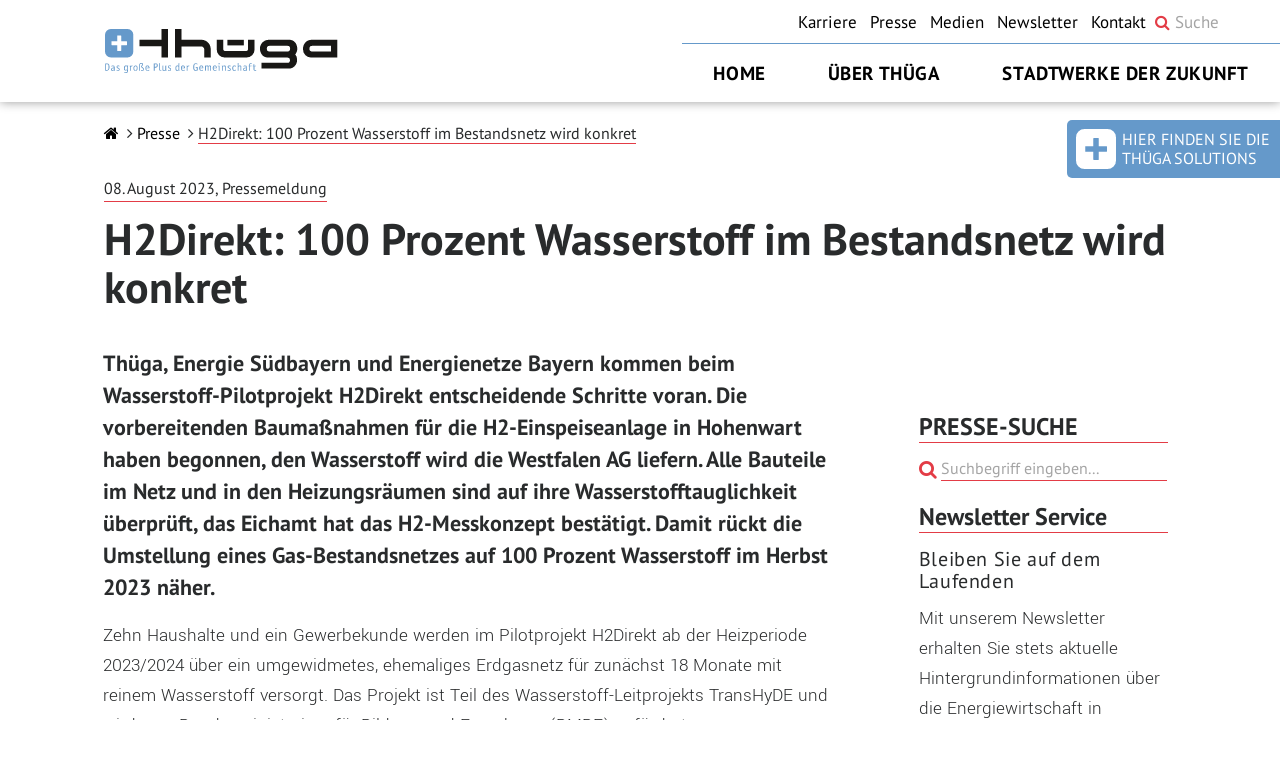

--- FILE ---
content_type: text/html; charset=UTF-8
request_url: https://www.thuega.de/pressemitteilungen/h2direkt-100-prozent-wasserstoff-im-bestandsnetz-wird-konkret/
body_size: 11597
content:

<!DOCTYPE html>
<html lang="de">
<head>
    <meta charset="utf-8">
    <meta http-equiv="X-UA-Compatible" content="IE=edge">
    <meta name="viewport" content="width=device-width, initial-scale=1">
        <link rel="icon" href="https://www.thuega.de/app/themes/thuega-refactoring/assets/icons/favicon.ico">
        <script id="ccm19-include" src="https://cookiemanager.digitale-werke.de/public/app.js?apiKey=3018d8c6c7f2d6c2e9c8421f7aacf89fded4afb7bc3e03dd&domain=a6bed37" referrerpolicy="origin"></script>
                <!-- Matomo -->
        <script>
            var _paq = window._paq = window._paq || [];
            /* tracker methods like "setCustomDimension" should be called before "trackPageView" */
            _paq.push(["disableCookies"]);
            _paq.push(['trackPageView']);
            _paq.push(['enableLinkTracking']);
            (function() {
                var u="https://data.trurnit.de/";
                _paq.push(['setTrackerUrl', u+'matomo.php']);
                _paq.push(['setSiteId', '21']);
                var d=document, g=d.createElement('script'), s=d.getElementsByTagName('script')[0];
                g.async=true; g.src=u+'matomo.js'; s.parentNode.insertBefore(g,s);
            })();
        </script>
        <!-- End Matomo Code -->
        <meta name='robots' content='index, follow, max-image-preview:large, max-snippet:-1, max-video-preview:-1' />
	<style>img:is([sizes="auto" i], [sizes^="auto," i]) { contain-intrinsic-size: 3000px 1500px }</style>
	
	<!-- This site is optimized with the Yoast SEO plugin v25.1 - https://yoast.com/wordpress/plugins/seo/ -->
	<meta property="og:locale" content="de_DE" />
	<meta property="og:type" content="article" />
	<meta property="og:title" content="H2Direkt: 100 Prozent Wasserstoff im Bestandsnetz wird konkret - Thüga" />
	<meta property="og:description" content="Thüga, Energie Südbayern und Energienetze Bayern kommen beim Wasserstoff-Pilotprojekt H2Direkt entscheidende Schritte voran. Die vorbereitenden Baumaßnahmen für die H2-Einspeiseanlage" />
	<meta property="og:url" content="https://www.thuega.de/pressemitteilungen/h2direkt-100-prozent-wasserstoff-im-bestandsnetz-wird-konkret/" />
	<meta property="og:site_name" content="Thüga" />
	<meta property="article:modified_time" content="2023-08-08T11:36:03+00:00" />
	<meta name="twitter:card" content="summary_large_image" />
	<meta name="twitter:site" content="@thuega" />
	<script type="application/ld+json" class="yoast-schema-graph">{"@context":"https://schema.org","@graph":[{"@type":"WebPage","@id":"https://www.thuega.de/pressemitteilungen/h2direkt-100-prozent-wasserstoff-im-bestandsnetz-wird-konkret/","url":"https://www.thuega.de/pressemitteilungen/h2direkt-100-prozent-wasserstoff-im-bestandsnetz-wird-konkret/","name":"H2Direkt: 100 Prozent Wasserstoff im Bestandsnetz wird konkret - Thüga","isPartOf":{"@id":"https://www.thuega.de/#website"},"datePublished":"2023-08-08T09:16:19+00:00","dateModified":"2023-08-08T11:36:03+00:00","breadcrumb":{"@id":"https://www.thuega.de/pressemitteilungen/h2direkt-100-prozent-wasserstoff-im-bestandsnetz-wird-konkret/#breadcrumb"},"inLanguage":"de-DE","potentialAction":[{"@type":"ReadAction","target":["https://www.thuega.de/pressemitteilungen/h2direkt-100-prozent-wasserstoff-im-bestandsnetz-wird-konkret/"]}]},{"@type":"BreadcrumbList","@id":"https://www.thuega.de/pressemitteilungen/h2direkt-100-prozent-wasserstoff-im-bestandsnetz-wird-konkret/#breadcrumb","itemListElement":[{"@type":"ListItem","position":1,"name":"Startseite","item":"https://www.thuega.de/"},{"@type":"ListItem","position":2,"name":"H2Direkt: 100 Prozent Wasserstoff im Bestandsnetz wird konkret"}]},{"@type":"WebSite","@id":"https://www.thuega.de/#website","url":"https://www.thuega.de/","name":"Thüga","description":"","potentialAction":[{"@type":"SearchAction","target":{"@type":"EntryPoint","urlTemplate":"https://www.thuega.de/?s={search_term_string}"},"query-input":{"@type":"PropertyValueSpecification","valueRequired":true,"valueName":"search_term_string"}}],"inLanguage":"de-DE"}]}</script>
	<!-- / Yoast SEO plugin. -->


<link rel='dns-prefetch' href='//www.thuega.de' />
<script type="text/javascript">
/* <![CDATA[ */
window._wpemojiSettings = {"baseUrl":"https:\/\/s.w.org\/images\/core\/emoji\/16.0.1\/72x72\/","ext":".png","svgUrl":"https:\/\/s.w.org\/images\/core\/emoji\/16.0.1\/svg\/","svgExt":".svg","source":{"concatemoji":"https:\/\/www.thuega.de\/wp\/wp-includes\/js\/wp-emoji-release.min.js?ver=6.8.3"}};
/*! This file is auto-generated */
!function(s,n){var o,i,e;function c(e){try{var t={supportTests:e,timestamp:(new Date).valueOf()};sessionStorage.setItem(o,JSON.stringify(t))}catch(e){}}function p(e,t,n){e.clearRect(0,0,e.canvas.width,e.canvas.height),e.fillText(t,0,0);var t=new Uint32Array(e.getImageData(0,0,e.canvas.width,e.canvas.height).data),a=(e.clearRect(0,0,e.canvas.width,e.canvas.height),e.fillText(n,0,0),new Uint32Array(e.getImageData(0,0,e.canvas.width,e.canvas.height).data));return t.every(function(e,t){return e===a[t]})}function u(e,t){e.clearRect(0,0,e.canvas.width,e.canvas.height),e.fillText(t,0,0);for(var n=e.getImageData(16,16,1,1),a=0;a<n.data.length;a++)if(0!==n.data[a])return!1;return!0}function f(e,t,n,a){switch(t){case"flag":return n(e,"\ud83c\udff3\ufe0f\u200d\u26a7\ufe0f","\ud83c\udff3\ufe0f\u200b\u26a7\ufe0f")?!1:!n(e,"\ud83c\udde8\ud83c\uddf6","\ud83c\udde8\u200b\ud83c\uddf6")&&!n(e,"\ud83c\udff4\udb40\udc67\udb40\udc62\udb40\udc65\udb40\udc6e\udb40\udc67\udb40\udc7f","\ud83c\udff4\u200b\udb40\udc67\u200b\udb40\udc62\u200b\udb40\udc65\u200b\udb40\udc6e\u200b\udb40\udc67\u200b\udb40\udc7f");case"emoji":return!a(e,"\ud83e\udedf")}return!1}function g(e,t,n,a){var r="undefined"!=typeof WorkerGlobalScope&&self instanceof WorkerGlobalScope?new OffscreenCanvas(300,150):s.createElement("canvas"),o=r.getContext("2d",{willReadFrequently:!0}),i=(o.textBaseline="top",o.font="600 32px Arial",{});return e.forEach(function(e){i[e]=t(o,e,n,a)}),i}function t(e){var t=s.createElement("script");t.src=e,t.defer=!0,s.head.appendChild(t)}"undefined"!=typeof Promise&&(o="wpEmojiSettingsSupports",i=["flag","emoji"],n.supports={everything:!0,everythingExceptFlag:!0},e=new Promise(function(e){s.addEventListener("DOMContentLoaded",e,{once:!0})}),new Promise(function(t){var n=function(){try{var e=JSON.parse(sessionStorage.getItem(o));if("object"==typeof e&&"number"==typeof e.timestamp&&(new Date).valueOf()<e.timestamp+604800&&"object"==typeof e.supportTests)return e.supportTests}catch(e){}return null}();if(!n){if("undefined"!=typeof Worker&&"undefined"!=typeof OffscreenCanvas&&"undefined"!=typeof URL&&URL.createObjectURL&&"undefined"!=typeof Blob)try{var e="postMessage("+g.toString()+"("+[JSON.stringify(i),f.toString(),p.toString(),u.toString()].join(",")+"));",a=new Blob([e],{type:"text/javascript"}),r=new Worker(URL.createObjectURL(a),{name:"wpTestEmojiSupports"});return void(r.onmessage=function(e){c(n=e.data),r.terminate(),t(n)})}catch(e){}c(n=g(i,f,p,u))}t(n)}).then(function(e){for(var t in e)n.supports[t]=e[t],n.supports.everything=n.supports.everything&&n.supports[t],"flag"!==t&&(n.supports.everythingExceptFlag=n.supports.everythingExceptFlag&&n.supports[t]);n.supports.everythingExceptFlag=n.supports.everythingExceptFlag&&!n.supports.flag,n.DOMReady=!1,n.readyCallback=function(){n.DOMReady=!0}}).then(function(){return e}).then(function(){var e;n.supports.everything||(n.readyCallback(),(e=n.source||{}).concatemoji?t(e.concatemoji):e.wpemoji&&e.twemoji&&(t(e.twemoji),t(e.wpemoji)))}))}((window,document),window._wpemojiSettings);
/* ]]> */
</script>
<style id='wp-emoji-styles-inline-css' type='text/css'>

	img.wp-smiley, img.emoji {
		display: inline !important;
		border: none !important;
		box-shadow: none !important;
		height: 1em !important;
		width: 1em !important;
		margin: 0 0.07em !important;
		vertical-align: -0.1em !important;
		background: none !important;
		padding: 0 !important;
	}
</style>
<link rel='stylesheet' id='wp-block-library-css' href='https://www.thuega.de/wp/wp-includes/css/dist/block-library/style.min.css?ver=6.8.3' type='text/css' media='all' />
<style id='classic-theme-styles-inline-css' type='text/css'>
/*! This file is auto-generated */
.wp-block-button__link{color:#fff;background-color:#32373c;border-radius:9999px;box-shadow:none;text-decoration:none;padding:calc(.667em + 2px) calc(1.333em + 2px);font-size:1.125em}.wp-block-file__button{background:#32373c;color:#fff;text-decoration:none}
</style>
<style id='global-styles-inline-css' type='text/css'>
:root{--wp--preset--aspect-ratio--square: 1;--wp--preset--aspect-ratio--4-3: 4/3;--wp--preset--aspect-ratio--3-4: 3/4;--wp--preset--aspect-ratio--3-2: 3/2;--wp--preset--aspect-ratio--2-3: 2/3;--wp--preset--aspect-ratio--16-9: 16/9;--wp--preset--aspect-ratio--9-16: 9/16;--wp--preset--color--black: #000000;--wp--preset--color--cyan-bluish-gray: #abb8c3;--wp--preset--color--white: #ffffff;--wp--preset--color--pale-pink: #f78da7;--wp--preset--color--vivid-red: #cf2e2e;--wp--preset--color--luminous-vivid-orange: #ff6900;--wp--preset--color--luminous-vivid-amber: #fcb900;--wp--preset--color--light-green-cyan: #7bdcb5;--wp--preset--color--vivid-green-cyan: #00d084;--wp--preset--color--pale-cyan-blue: #8ed1fc;--wp--preset--color--vivid-cyan-blue: #0693e3;--wp--preset--color--vivid-purple: #9b51e0;--wp--preset--gradient--vivid-cyan-blue-to-vivid-purple: linear-gradient(135deg,rgba(6,147,227,1) 0%,rgb(155,81,224) 100%);--wp--preset--gradient--light-green-cyan-to-vivid-green-cyan: linear-gradient(135deg,rgb(122,220,180) 0%,rgb(0,208,130) 100%);--wp--preset--gradient--luminous-vivid-amber-to-luminous-vivid-orange: linear-gradient(135deg,rgba(252,185,0,1) 0%,rgba(255,105,0,1) 100%);--wp--preset--gradient--luminous-vivid-orange-to-vivid-red: linear-gradient(135deg,rgba(255,105,0,1) 0%,rgb(207,46,46) 100%);--wp--preset--gradient--very-light-gray-to-cyan-bluish-gray: linear-gradient(135deg,rgb(238,238,238) 0%,rgb(169,184,195) 100%);--wp--preset--gradient--cool-to-warm-spectrum: linear-gradient(135deg,rgb(74,234,220) 0%,rgb(151,120,209) 20%,rgb(207,42,186) 40%,rgb(238,44,130) 60%,rgb(251,105,98) 80%,rgb(254,248,76) 100%);--wp--preset--gradient--blush-light-purple: linear-gradient(135deg,rgb(255,206,236) 0%,rgb(152,150,240) 100%);--wp--preset--gradient--blush-bordeaux: linear-gradient(135deg,rgb(254,205,165) 0%,rgb(254,45,45) 50%,rgb(107,0,62) 100%);--wp--preset--gradient--luminous-dusk: linear-gradient(135deg,rgb(255,203,112) 0%,rgb(199,81,192) 50%,rgb(65,88,208) 100%);--wp--preset--gradient--pale-ocean: linear-gradient(135deg,rgb(255,245,203) 0%,rgb(182,227,212) 50%,rgb(51,167,181) 100%);--wp--preset--gradient--electric-grass: linear-gradient(135deg,rgb(202,248,128) 0%,rgb(113,206,126) 100%);--wp--preset--gradient--midnight: linear-gradient(135deg,rgb(2,3,129) 0%,rgb(40,116,252) 100%);--wp--preset--font-size--small: 13px;--wp--preset--font-size--medium: 20px;--wp--preset--font-size--large: 36px;--wp--preset--font-size--x-large: 42px;--wp--preset--spacing--20: 0.44rem;--wp--preset--spacing--30: 0.67rem;--wp--preset--spacing--40: 1rem;--wp--preset--spacing--50: 1.5rem;--wp--preset--spacing--60: 2.25rem;--wp--preset--spacing--70: 3.38rem;--wp--preset--spacing--80: 5.06rem;--wp--preset--shadow--natural: 6px 6px 9px rgba(0, 0, 0, 0.2);--wp--preset--shadow--deep: 12px 12px 50px rgba(0, 0, 0, 0.4);--wp--preset--shadow--sharp: 6px 6px 0px rgba(0, 0, 0, 0.2);--wp--preset--shadow--outlined: 6px 6px 0px -3px rgba(255, 255, 255, 1), 6px 6px rgba(0, 0, 0, 1);--wp--preset--shadow--crisp: 6px 6px 0px rgba(0, 0, 0, 1);}:where(.is-layout-flex){gap: 0.5em;}:where(.is-layout-grid){gap: 0.5em;}body .is-layout-flex{display: flex;}.is-layout-flex{flex-wrap: wrap;align-items: center;}.is-layout-flex > :is(*, div){margin: 0;}body .is-layout-grid{display: grid;}.is-layout-grid > :is(*, div){margin: 0;}:where(.wp-block-columns.is-layout-flex){gap: 2em;}:where(.wp-block-columns.is-layout-grid){gap: 2em;}:where(.wp-block-post-template.is-layout-flex){gap: 1.25em;}:where(.wp-block-post-template.is-layout-grid){gap: 1.25em;}.has-black-color{color: var(--wp--preset--color--black) !important;}.has-cyan-bluish-gray-color{color: var(--wp--preset--color--cyan-bluish-gray) !important;}.has-white-color{color: var(--wp--preset--color--white) !important;}.has-pale-pink-color{color: var(--wp--preset--color--pale-pink) !important;}.has-vivid-red-color{color: var(--wp--preset--color--vivid-red) !important;}.has-luminous-vivid-orange-color{color: var(--wp--preset--color--luminous-vivid-orange) !important;}.has-luminous-vivid-amber-color{color: var(--wp--preset--color--luminous-vivid-amber) !important;}.has-light-green-cyan-color{color: var(--wp--preset--color--light-green-cyan) !important;}.has-vivid-green-cyan-color{color: var(--wp--preset--color--vivid-green-cyan) !important;}.has-pale-cyan-blue-color{color: var(--wp--preset--color--pale-cyan-blue) !important;}.has-vivid-cyan-blue-color{color: var(--wp--preset--color--vivid-cyan-blue) !important;}.has-vivid-purple-color{color: var(--wp--preset--color--vivid-purple) !important;}.has-black-background-color{background-color: var(--wp--preset--color--black) !important;}.has-cyan-bluish-gray-background-color{background-color: var(--wp--preset--color--cyan-bluish-gray) !important;}.has-white-background-color{background-color: var(--wp--preset--color--white) !important;}.has-pale-pink-background-color{background-color: var(--wp--preset--color--pale-pink) !important;}.has-vivid-red-background-color{background-color: var(--wp--preset--color--vivid-red) !important;}.has-luminous-vivid-orange-background-color{background-color: var(--wp--preset--color--luminous-vivid-orange) !important;}.has-luminous-vivid-amber-background-color{background-color: var(--wp--preset--color--luminous-vivid-amber) !important;}.has-light-green-cyan-background-color{background-color: var(--wp--preset--color--light-green-cyan) !important;}.has-vivid-green-cyan-background-color{background-color: var(--wp--preset--color--vivid-green-cyan) !important;}.has-pale-cyan-blue-background-color{background-color: var(--wp--preset--color--pale-cyan-blue) !important;}.has-vivid-cyan-blue-background-color{background-color: var(--wp--preset--color--vivid-cyan-blue) !important;}.has-vivid-purple-background-color{background-color: var(--wp--preset--color--vivid-purple) !important;}.has-black-border-color{border-color: var(--wp--preset--color--black) !important;}.has-cyan-bluish-gray-border-color{border-color: var(--wp--preset--color--cyan-bluish-gray) !important;}.has-white-border-color{border-color: var(--wp--preset--color--white) !important;}.has-pale-pink-border-color{border-color: var(--wp--preset--color--pale-pink) !important;}.has-vivid-red-border-color{border-color: var(--wp--preset--color--vivid-red) !important;}.has-luminous-vivid-orange-border-color{border-color: var(--wp--preset--color--luminous-vivid-orange) !important;}.has-luminous-vivid-amber-border-color{border-color: var(--wp--preset--color--luminous-vivid-amber) !important;}.has-light-green-cyan-border-color{border-color: var(--wp--preset--color--light-green-cyan) !important;}.has-vivid-green-cyan-border-color{border-color: var(--wp--preset--color--vivid-green-cyan) !important;}.has-pale-cyan-blue-border-color{border-color: var(--wp--preset--color--pale-cyan-blue) !important;}.has-vivid-cyan-blue-border-color{border-color: var(--wp--preset--color--vivid-cyan-blue) !important;}.has-vivid-purple-border-color{border-color: var(--wp--preset--color--vivid-purple) !important;}.has-vivid-cyan-blue-to-vivid-purple-gradient-background{background: var(--wp--preset--gradient--vivid-cyan-blue-to-vivid-purple) !important;}.has-light-green-cyan-to-vivid-green-cyan-gradient-background{background: var(--wp--preset--gradient--light-green-cyan-to-vivid-green-cyan) !important;}.has-luminous-vivid-amber-to-luminous-vivid-orange-gradient-background{background: var(--wp--preset--gradient--luminous-vivid-amber-to-luminous-vivid-orange) !important;}.has-luminous-vivid-orange-to-vivid-red-gradient-background{background: var(--wp--preset--gradient--luminous-vivid-orange-to-vivid-red) !important;}.has-very-light-gray-to-cyan-bluish-gray-gradient-background{background: var(--wp--preset--gradient--very-light-gray-to-cyan-bluish-gray) !important;}.has-cool-to-warm-spectrum-gradient-background{background: var(--wp--preset--gradient--cool-to-warm-spectrum) !important;}.has-blush-light-purple-gradient-background{background: var(--wp--preset--gradient--blush-light-purple) !important;}.has-blush-bordeaux-gradient-background{background: var(--wp--preset--gradient--blush-bordeaux) !important;}.has-luminous-dusk-gradient-background{background: var(--wp--preset--gradient--luminous-dusk) !important;}.has-pale-ocean-gradient-background{background: var(--wp--preset--gradient--pale-ocean) !important;}.has-electric-grass-gradient-background{background: var(--wp--preset--gradient--electric-grass) !important;}.has-midnight-gradient-background{background: var(--wp--preset--gradient--midnight) !important;}.has-small-font-size{font-size: var(--wp--preset--font-size--small) !important;}.has-medium-font-size{font-size: var(--wp--preset--font-size--medium) !important;}.has-large-font-size{font-size: var(--wp--preset--font-size--large) !important;}.has-x-large-font-size{font-size: var(--wp--preset--font-size--x-large) !important;}
:where(.wp-block-post-template.is-layout-flex){gap: 1.25em;}:where(.wp-block-post-template.is-layout-grid){gap: 1.25em;}
:where(.wp-block-columns.is-layout-flex){gap: 2em;}:where(.wp-block-columns.is-layout-grid){gap: 2em;}
:root :where(.wp-block-pullquote){font-size: 1.5em;line-height: 1.6;}
</style>
<link rel='stylesheet' id='social-widget-css' href='https://www.thuega.de/app/plugins/social-media-widget/social_widget.css?ver=6.8.3' type='text/css' media='all' />
<link rel='stylesheet' id='parent-styles-css' href='https://www.thuega.de/app/themes/thuega-refactoring/css/styles.css?ver=20251028092633' type='text/css' media='all' />
<link rel='stylesheet' id='child-theme-css' href='https://www.thuega.de/app/themes/thuega-refactoring-child/style.css?ver=20251028092633' type='text/css' media='all' />
<link rel='stylesheet' id='bootstrap-css' href='https://www.thuega.de/app/themes/thuega-refactoring/assets/bootstrap/css/bootstrap.min.css?ver=20251028092633' type='text/css' media='all' />
<link rel='stylesheet' id='slider-css' href='https://www.thuega.de/app/themes/thuega-refactoring/assets/css/image-slider.css?ver=20251028092633' type='text/css' media='all' />
<link rel='stylesheet' id='font-awesome-css' href='https://www.thuega.de/app/themes/thuega-refactoring/assets/icons/font-awesome/css/font-awesome.css?ver=20251028092633' type='text/css' media='all' />
<link rel='stylesheet' id='material-icons-css' href='https://www.thuega.de/app/themes/thuega-refactoring/assets/icons/iconfont/material-icons.css?ver=20251028092633' type='text/css' media='all' />
<link rel='stylesheet' id='ekko-lightbox-css-css' href='https://www.thuega.de/app/themes/thuega-refactoring/assets/ekko-lightbox/ekko-lightbox.min.css?ver=20251028092633' type='text/css' media='all' />
<link rel='stylesheet' id='custom-styles-css' href='https://www.thuega.de/app/themes/thuega-refactoring/assets/css/styles.css?ver=20251028092633' type='text/css' media='all' />
<link rel='stylesheet' id='thuega-faq-style-css' href='https://www.thuega.de/app/plugins/thuega-faq/assets/style.css?ver=20251028092633' type='text/css' media='all' />
<link rel='stylesheet' id='th-plugin-style-css' href='https://www.thuega.de/app/plugins/thuega-historie/Resources/plugin.css?ver=20170804' type='text/css' media='all' />
<link rel='stylesheet' id='thuega-main-style-css' href='https://www.thuega.de/app/plugins/thuega-main/assets/style.css?ver=20251028092633' type='text/css' media='all' />
<link rel='stylesheet' id='custom-style-css' href='https://www.thuega.de/app/plugins/thuega-beteiligungstool/Resources/ammap/ammap.css?ver=20251028092633' type='text/css' media='all' />
<link rel='stylesheet' id='jquery-ui-css' href='https://www.thuega.de/app/plugins/thuega-beteiligungstool/Resources/jquery-ui/jquery-ui.min.css?ver=20170804' type='text/css' media='all' />
<link rel='stylesheet' id='jquery-ui-theme-css' href='https://www.thuega.de/app/plugins/thuega-beteiligungstool/Resources/jquery-ui/jquery-ui.theme.min.css?ver=20170804' type='text/css' media='all' />
<link rel='stylesheet' id='plugin-style-css' href='https://www.thuega.de/app/plugins/thuega-beteiligungstool/Resources/styles.css?ver=20251028092633' type='text/css' media='all' />
<link rel='stylesheet' id='tp--plugin-style-css' href='https://www.thuega.de/app/plugins/thuega-projects/Resources/styles.css?ver=20251028092633' type='text/css' media='all' />
<script type="text/javascript" src="https://www.thuega.de/app/themes/thuega-refactoring/assets/javascript/jquery-3.2.1.min.js?ver=20251028092633" id="jquery-js"></script>
<script type="text/javascript" src="https://www.thuega.de/app/plugins/twitter-tweets/js/weblizar-fronend-twitter-tweets.js?ver=1" id="wl-weblizar-fronend-twitter-tweets-js"></script>
<script type="text/javascript" src="https://www.thuega.de/app/themes/thuega-refactoring/assets/javascript/scripts.js?ver=20251028092633" id="custom-script-js"></script>
<script type="text/javascript" src="https://www.thuega.de/app/themes/thuega-refactoring-child/theme.js?ver=20251028092633" id="child-theme-js"></script>
<script type="text/javascript" src="https://www.thuega.de/app/themes/thuega-refactoring/assets/javascript/hammer.min.js?ver=20251028092633" id="hammer-js"></script>
<script type="text/javascript" src="https://www.thuega.de/app/themes/thuega-refactoring/assets/javascript/tether.min.js?ver=20251028092633" id="tether.min-js"></script>
<script type="text/javascript" src="https://www.thuega.de/app/themes/thuega-refactoring/assets/bootstrap/js/bootstrap.js?ver=20251028092633" id="bootstrap-js"></script>
<script type="text/javascript" src="https://www.thuega.de/app/themes/thuega-refactoring/assets/ekko-lightbox/ekko-lightbox.min.js?ver=20251028092633" id="ekko-lightbox-js-js"></script>
<script type="text/javascript" src="https://www.thuega.de/app/plugins/thuega-historie/Resources/plugin.js?ver=20170804" id="th-plugin-script-js"></script>
<script type="text/javascript" src="https://www.thuega.de/app/plugins/thuega-beteiligungstool/Resources/ammap/ammap.js?ver=6.8.3" id="custom-script-1-js"></script>
<script type="text/javascript" src="https://www.thuega.de/app/plugins/thuega-beteiligungstool/Resources/ammap/germanyLow.js?ver=6.8.3" id="custom-script-2-js"></script>
<script type="text/javascript" src="https://www.thuega.de/app/plugins/thuega-beteiligungstool/Resources/ammap/de.js?ver=6.8.3" id="custom-script-3-js"></script>
<script type="text/javascript" src="https://www.thuega.de/app/plugins/thuega-beteiligungstool/Resources/jquery-ui/jquery-ui.min.js?ver=6.8.3" id="jquery-ui-js"></script>
<script type="text/javascript" id="plugin-script-js-extra">
/* <![CDATA[ */
var ajax_object = {"ajax_url":"https:\/\/www.thuega.de\/wp\/wp-admin\/admin-ajax.php","we_value":"1234"};
/* ]]> */
</script>
<script type="text/javascript" src="https://www.thuega.de/app/plugins/thuega-beteiligungstool/Resources/scripts.js?ver=20251028092633" id="plugin-script-js"></script>
<script type="text/javascript" id="tp--plugin-script-js-extra">
/* <![CDATA[ */
var ajax_object = {"ajax_url":"https:\/\/www.thuega.de\/wp\/wp-admin\/admin-ajax.php","we_value":"1234"};
/* ]]> */
</script>
<script type="text/javascript" src="https://www.thuega.de/app/plugins/thuega-projects/Resources/scripts.js?ver=20251028092633" id="tp--plugin-script-js"></script>
<link rel="https://api.w.org/" href="https://www.thuega.de/wp-json/" /><link rel="EditURI" type="application/rsd+xml" title="RSD" href="https://www.thuega.de/wp/xmlrpc.php?rsd" />
<meta name="generator" content="WordPress 6.8.3" />
<link rel='shortlink' href='https://www.thuega.de/?p=71207' />
<link rel="alternate" title="oEmbed (JSON)" type="application/json+oembed" href="https://www.thuega.de/wp-json/oembed/1.0/embed?url=https%3A%2F%2Fwww.thuega.de%2Fpressemitteilungen%2Fh2direkt-100-prozent-wasserstoff-im-bestandsnetz-wird-konkret%2F" />
<link rel="alternate" title="oEmbed (XML)" type="text/xml+oembed" href="https://www.thuega.de/wp-json/oembed/1.0/embed?url=https%3A%2F%2Fwww.thuega.de%2Fpressemitteilungen%2Fh2direkt-100-prozent-wasserstoff-im-bestandsnetz-wird-konkret%2F&#038;format=xml" />
		<style type="text/css" id="wp-custom-css">
			ol {
	font-family: "Yantramanav";
    font-weight: 300;
    -webkit-font-smoothing: auto;
}
		</style>
		        <title>Thüga</title>
</head>


<body class="wp-singular thuega_news-template-default single single-thuega_news postid-71207 wp-theme-thuega-refactoring wp-child-theme-thuega-refactoring-child mandant-thuega" >

<div class="container-fluid animated" >

    <!-- ---------------------------------- METAHEADER ---------------------------------- -->
    <div class="row no-gutters metaheader animated " >                <!-- METAHEADER LOGO -->
        <div class="col-7 col-md-4 metaheader-logo">
            <a href="https://www.thuega.de/"><img alt="Logo" src="https://www.thuega.de/app/themes/thuega-refactoring/assets/img/thuega_claim.svg"/> </a>
        </div>

        <!-- METAHEADER NAV MOBILE -->
        <div class="col-5 col-md-8 hidden-lg-up" style="align-items: center; display: flex; justify-content: flex-end; padding-right: 8px;">

            <!-- SUCHE MOBILE -->
            <form role="search" method="get" id="searchform_mobile" class="searchform" action="https://www.thuega.de/">
                <div>
                    <span class="fa-search red" style="padding-right: 0px"></span>
                    <input type="text" placeholder="Suche" onfocus="this.placeholder = ''" onblur="this.placeholder = 'Suche'" value="" name="s" style="font-size: var(--size-3);" />
                </div>
            </form>
            <!-- SUCHE TABLET -->
            <form role="search" method="get" id="searchform_tablet" class="searchform" action="https://www.thuega.de/">
                <span class="fa-search red" style="padding-right: 0px"></span>
                <input type="text" placeholder="Suche" onfocus="this.placeholder = ''" onblur="this.placeholder = 'Suche'" value="" name="s" style="font-size: var(--size-3);" />
            </form>

            <a href="https://thuega-solutions.de/" title="Hier finden Sie die Thüga Solutions" target="_blank"><img class="plusgesellschaften-img-mobile" alt="Mobilnavigator" src="https://www.thuega.de/app/themes/thuega-refactoring/assets/icons/plusnavigator_mobile.svg"/></a>

        </div>
        <script type="text/javascript">initSearchFormMobile();</script>
        <div class="col-12 hidden-lg-up">
            <div id="mainnavigation-mobile" class="row">

                <div class="col-4 dropdown menu-item-76" style="border: none;"><div class="dropbtn  " data-menu-page="https://www.thuega.de/die-thuega/" onclick="mainnavigation_mobile_show(76)">Über Thüga</div></div><div class="col-4 dropdown menu-item-64664" style="border: none;"><div class="dropbtn  " data-menu-page="https://www.thuega.de/stadtwerke-der-zukunft/" onclick="mainnavigation_mobile_show(64664)">Stadtwerke der Zukunft</div></div>
                <div class="col-4 dropdown menu-item-more" style="border: none;">
                    <div class="dropbtn" onclick="mainnavigation_mobile_show('more')">MEHR <span class="fa-bars red"></span> </div>
                </div>
            </div>

            <div class="row no-gutters" id="mainnavigation-mobile-submenus">

                <div data-menu="76" class="row col-12 no-gutters dropdown-content submenu-76" >
                                <div class="col-12">
                                    <a class="red" href="https://www.thuega.de/die-thuega/daten-und-fakten/">
                                        <span class="black">Struktur und Kennzahlen</span>
                                    </a>
                                    <span class="fa-long-arrow-right red"></span>
                                    <p></p>
                                </div>

                                
                                <div class="col-12">
                                    <a class="red" href="https://www.thuega.de/die-thuega/">
                                        <span class="black">Über uns</span>
                                    </a>
                                    <span class="fa-long-arrow-right red"></span>
                                    <p></p>
                                </div>

                                
                                <div class="col-12">
                                    <a class="red" href="https://geschaeftsbericht.thuega.de/">
                                        <span class="black">Geschäftsbericht 2024</span>
                                    </a>
                                    <span class="fa-long-arrow-right red"></span>
                                    <p></p>
                                </div>

                                
                                <div class="col-12">
                                    <a class="red" href="https://www.thuega.de/die-thuega/thuega-solutions/">
                                        <span class="black">Plusgesellschaften - thüga solutions</span>
                                    </a>
                                    <span class="fa-long-arrow-right red"></span>
                                    <p></p>
                                </div>

                                
                                <div class="col-12">
                                    <a class="red" href="https://www.thuega.de/die-thuega/thuega-partner/">
                                        <span class="black">Die Unternehmen der Thüga-Gruppe</span>
                                    </a>
                                    <span class="fa-long-arrow-right red"></span>
                                    <p></p>
                                </div>

                                
                                <div class="col-12">
                                    <a class="red" href="https://www.thuega.de/politik/">
                                        <span class="black">Public Affairs</span>
                                    </a>
                                    <span class="fa-long-arrow-right red"></span>
                                    <p></p>
                                </div>

                                
                                <div class="col-12">
                                    <a class="red" href="https://www.thuega.de/nachhaltigkeit-bei-thuega/">
                                        <span class="black">Nachhaltigkeit</span>
                                    </a>
                                    <span class="fa-long-arrow-right red"></span>
                                    <p></p>
                                </div>

                                
                                <div class="col-12">
                                    <a class="red" href="https://www.thuega.de/gute-unternehmensfuehrung/">
                                        <span class="black">Gute Unternehmensführung</span>
                                    </a>
                                    <span class="fa-long-arrow-right red"></span>
                                    <p></p>
                                </div>

                                <div class="col-12" onclick="mainnavigation_mobile_closeall()"><span style="cursor: pointer;">SCHLIEßEN</span><span class="fa-times red" style="padding-left: 4px; cursor: pointer;"></span></div></div><div data-menu="64664" class="row col-12 no-gutters dropdown-content submenu-64664" ></div>
                <!-- OVERFLOWING MENU ITEMS -->
                <div class="row col-12 no-gutters dropdown-content  submenu-more">
                    <div class="row no-gutters col-12" style="justify-content: center; text-align: center; padding: 8px 0;">
                        
                        <div class="menu-meta_-navigation-container"><ul id="menu-meta_-navigation" class="menu"><li id="menu-item-75994" class="menu-item menu-item-type-custom menu-item-object-custom menu-item-75994"><a href="https://thuegaaktiengesellschaft.career.softgarden.de/">Karriere</a></li>
<li id="menu-item-303" class="menu-item menu-item-type-post_type menu-item-object-page menu-item-303"><a href="https://www.thuega.de/presse/">Presse</a></li>
<li id="menu-item-60780" class="menu-item menu-item-type-post_type menu-item-object-page menu-item-60780"><a href="https://www.thuega.de/downloads/">Medien</a></li>
<li id="menu-item-304" class="menu-item menu-item-type-post_type menu-item-object-page menu-item-304"><a href="https://www.thuega.de/newsletter/">Newsletter</a></li>
<li id="menu-item-470" class="menu-item menu-item-type-post_type menu-item-object-page menu-item-470"><a href="https://www.thuega.de/kontakt/">Kontakt</a></li>
</ul></div>
                    </div>
                </div>

                <!-- PLUSGESELLSCHAFTEN -->
                <div class="row no-gutters" style="display: none;">
                    <div id="dropdown-plusgesellschaften-mobile" class="row no-gutters plusgesellschaften-container animated" style="position: relative;" >
                                                    <div class="col-12">
                                <p class="plusnavigator-title">DIE THÜGA PLUSGESELLSCHAFTEN</p>
                                <div style="border-bottom: 2px solid white; width: 30px; margin-bottom: .5rem;"></div>
                                <p class="plusnavigator-copy">Die Plusgesellschaften schaffen Mehrwert für die Thüga-Gruppe. Zur Realisierung von Synergien bieten sie Beratungs- und Dienstleistungen für alle Stufen der Wertschöpfungskette an.</p>
                            </div>

                            <a class="col-6 col-lg-12 selected" href="https://www.thuega.de/" target="_blank">
                                <img class="single" src="https://www.thuega.de/app/themes/thuega-refactoring/assets/icons/thuega.svg" alt="Fachpartner und Unterstützer im Wandel der Energiebranche">
                                Fachpartner und Unterstützer im Wandel der Energiebranche
                            </a>

                            <a class="col-6 col-lg-12" href="https://www.assekuranz.thuega.de/" target="_blank">
                                <img class="double" style="margin-left: -10px" src="https://www.thuega.de/app/themes/thuega-refactoring/assets/icons/assekuranz_plus.png" alt="Versicherungen für Energieversorgungsunternehmen">
                                Versicherungsschutz für Energieversorgungsunternehmen
                            </a>

                            <a class="col-6 col-lg-12" href="https://www.providata.de/" target="_blank">
                                <img class="single" style="padding-bottom: 0; margin-left: -10px" src="https://www.thuega.de/app/themes/thuega-refactoring/assets/icons/providata_plus.png" alt="Ihr Partner für Prozess- und Datenmanagement">
                                Prozess- und Datenmanagement in der Energiewirtschaft
                            </a>

                            <a class="col-6 col-lg-12" href="https://ee.thuega.de/" target="_blank">
                                <img class="double" style="margin-left: -10px" src="https://www.thuega.de/app/themes/thuega-refactoring/assets/icons/ee_plus.png" alt="Projekte zur regenerativen Energieerzeugung">
                                Regenerative Energieerzeugung aus Wind und Solar
                            </a>

                            <a class="col-6 col-lg-12" href="http://www.smartservice.de/" target="_blank">
                                <img class="single" style="margin-left: -10px" src="https://www.thuega.de/app/themes/thuega-refactoring/assets/icons/smartservice_plus.png" alt="Digitalisierungslösungen und Energie-Knowhow gebündelt">
                                Moderne IT-Lösungen und digitale Transformation
                            </a>

                            <a class="col-6 col-lg-12" href="https://www.syneco.net/" target="_blank">
                                <img class="single" style="padding-bottom: 0; margin-left: -10px"  src="https://www.thuega.de/app/themes/thuega-refactoring/assets/icons/syneco_plus.png" alt="Die Energiehandelsplattform der Thüga-Gruppe">
                                Energiehandelshaus und Prozessdienstleister
                            </a>
                            <div class="col-6 hidden-lg-up">

                            </div>                    </div>
                </div>

            </div>
        </div>

        <!-- METAHEADER NAV -->
        <div class="col-8 hidden-md-down metaheader-nav">
            <div>
                <div style="text-align: right; padding-right: 0px;">
                    <div class="menu-meta_-navigation-container"><ul id="menu-meta_-navigation-1" class="menu"><li class="menu-item menu-item-type-custom menu-item-object-custom menu-item-75994"><a href="https://thuegaaktiengesellschaft.career.softgarden.de/">Karriere</a></li>
<li class="menu-item menu-item-type-post_type menu-item-object-page menu-item-303"><a href="https://www.thuega.de/presse/">Presse</a></li>
<li class="menu-item menu-item-type-post_type menu-item-object-page menu-item-60780"><a href="https://www.thuega.de/downloads/">Medien</a></li>
<li class="menu-item menu-item-type-post_type menu-item-object-page menu-item-304"><a href="https://www.thuega.de/newsletter/">Newsletter</a></li>
<li class="menu-item menu-item-type-post_type menu-item-object-page menu-item-470"><a href="https://www.thuega.de/kontakt/">Kontakt</a></li>
</ul></div>
                    <form role="search" method="get" id="searchform"
                          class="searchform" action="https://www.thuega.de/">
                        <span class="fa-search red" style="padding-right: 0px"></span>
                        <input type="text" placeholder="Suche" onfocus="this.placeholder = ''" onblur="this.placeholder = 'Suche'" value="" name="s" style="margin-right: 50px; font-size: var(--size-3);" />
                    </form>

                    <!-- <a class="clear" href=""><span class="fa-search red" style="padding-right: 4px"></span>Suche</a> -->
                </div>
            </div>

            <div class="row hidden-sm-down" style="padding-right: 15px; float: right">


                

                
                <div class="col-auto dropdown main-menu-item-69">
                    <a href="https://www.thuega.de/" onclick="preventDefaultOnMobileDevices(event)" class="dropbtn " target="_self">Home</a>

                                </div>
            
                <div class="col-auto dropdown main-menu-item-76">
                    <a href="https://www.thuega.de/die-thuega/" onclick="preventDefaultOnMobileDevices(event)" class="dropbtn " target="_self">Über Thüga</a>

                    <div class="row dropdown-content two-column-menu" style="width: 100%;min-width: 300px;"><div class="col-6">
                    <a class="red" href="https://www.thuega.de/die-thuega/daten-und-fakten/"><span class="black">Struktur und Kennzahlen</span></a>
                                            <p></p>
                                    </div>
            <div class="col-6">
                    <a class="red" href="https://www.thuega.de/die-thuega/"><span class="black">Über uns</span></a>
                                            <p></p>
                                    </div>
            <div class="col-6">
                    <a class="red" href="https://geschaeftsbericht.thuega.de/"><span class="black">Geschäftsbericht 2024</span></a>
                                            <p></p>
                                    </div>
            <div class="col-6">
                    <a class="red" href="https://www.thuega.de/die-thuega/thuega-solutions/"><span class="black">Plusgesellschaften - thüga solutions</span></a>
                                            <p></p>
                                    </div>
            <div class="col-6">
                    <a class="red" href="https://www.thuega.de/die-thuega/thuega-partner/"><span class="black">Die Unternehmen der Thüga-Gruppe</span></a>
                                            <p></p>
                                    </div>
            <div class="col-6">
                    <a class="red" href="https://www.thuega.de/politik/"><span class="black">Public Affairs</span></a>
                                            <p></p>
                                    </div>
            <div class="col-6">
                    <a class="red" href="https://www.thuega.de/nachhaltigkeit-bei-thuega/"><span class="black">Nachhaltigkeit</span></a>
                                            <p></p>
                                    </div>
            <div class="col-6">
                    <a class="red" href="https://www.thuega.de/gute-unternehmensfuehrung/"><span class="black">Gute Unternehmensführung</span></a>
                                            <p></p>
                                    </div>
            </div>            </div>
            
                <div class="col-auto dropdown main-menu-item-64664">
                    <a href="https://www.thuega.de/stadtwerke-der-zukunft/" onclick="preventDefaultOnMobileDevices(event)" class="dropbtn " target="_self">Stadtwerke der Zukunft</a>

                                </div>
            
                <a href="https://thuega-solutions.de/" target="_blank" class="hidden-sm-down dropdown plusgesellschaften" title="Hier finden Sie die Thüga Solutions">
                    <img class="plusgesellschaften-img" src="https://www.thuega.de/app/themes/thuega-refactoring/assets/icons/plusnavigator_desktop.svg"
                         alt="Hier finden Sie die Thüga Plusgesellschaften"/>
                    <span class="plusgesellschaften-nav-text">Hier finden Sie die<br>Thüga Solutions</span>
                    <div id="dropdown-plusgesellschaften" class="row no-gutters plusgesellschaften-container animated"
                         style="width: 250px; right:-250px; visibility: hidden; opacity: 0.0; top: -46px; ">

                                                    <div class="col-12">
                                <p class="plusnavigator-title">DIE THÜGA PLUSGESELLSCHAFTEN</p>
                                <div style="border-bottom: 2px solid white; width: 30px; margin-bottom: .5rem;"></div>
                                <p class="plusnavigator-copy">Die Plusgesellschaften schaffen Mehrwert für die Thüga-Gruppe. Zur Realisierung von Synergien bieten sie Beratungs- und Dienstleistungen für alle Stufen der Wertschöpfungskette an.</p>
                            </div>

                            <a class="col-6 col-lg-12 selected" href="https://www.thuega.de/" target="_blank">
                                <img class="single" src="https://www.thuega.de/app/themes/thuega-refactoring/assets/icons/thuega.svg" alt="Fachpartner und Unterstützer im Wandel der Energiebranche">
                                Fachpartner und Unterstützer im Wandel der Energiebranche
                            </a>

                            <a class="col-6 col-lg-12" href="https://www.assekuranz.thuega.de/" target="_blank">
                                <img class="double" style="margin-left: -10px" src="https://www.thuega.de/app/themes/thuega-refactoring/assets/icons/assekuranz_plus.png" alt="Versicherungen für Energieversorgungsunternehmen">
                                Versicherungsschutz für Energieversorgungsunternehmen
                            </a>

                            <a class="col-6 col-lg-12" href="https://www.providata.de/" target="_blank">
                                <img class="single" style="padding-bottom: 0; margin-left: -10px" src="https://www.thuega.de/app/themes/thuega-refactoring/assets/icons/providata_plus.png" alt="Ihr Partner für Prozess- und Datenmanagement">
                                Prozess- und Datenmanagement in der Energiewirtschaft
                            </a>

                            <a class="col-6 col-lg-12" href="https://ee.thuega.de/" target="_blank">
                                <img class="double" style="margin-left: -10px" src="https://www.thuega.de/app/themes/thuega-refactoring/assets/icons/ee_plus.png" alt="Projekte zur regenerativen Energieerzeugung">
                                Regenerative Energieerzeugung aus Wind und Solar
                            </a>

                            <a class="col-6 col-lg-12" href="http://www.smartservice.de/" target="_blank">
                                <img class="single" style="margin-left: -10px" src="https://www.thuega.de/app/themes/thuega-refactoring/assets/icons/smartservice_plus.png" alt="Digitalisierungslösungen und Energie-Knowhow gebündelt">
                                Moderne IT-Lösungen und digitale Transformation
                            </a>

                            <a class="col-6 col-lg-12" href="https://www.syneco.net/" target="_blank">
                                <img class="single" style="padding-bottom: 0; margin-left: -10px"  src="https://www.thuega.de/app/themes/thuega-refactoring/assets/icons/syneco_plus.png" alt="Die Energiehandelsplattform der Thüga-Gruppe">
                                Energiehandelshaus und Prozessdienstleister
                            </a>
                            <div class="col-6 hidden-lg-up">

                            </div>
                    </div>

                </a>
                

        </div>
    </div>

    
</div>

<div class="metaheader-spacer">

</div>



<!-- ---------------------------------------------- HEADER ---------------------------------------------- -->
<div class="row header">

            <div class="col-12 col-lg-12 header-content">
                        <div class="page-nav">
                <!-- Widget: not set --><a class="fa-home clear" href="https://www.thuega.de/"></a><span class="fa-caret-right"></span><span ><a class="clear" href='https://www.thuega.de/presse/'>Presse</a></span>  <span class="fa-caret-right"></span><span class="red-underline">H2Direkt: 100 Prozent Wasserstoff im Bestandsnetz wird konkret</span>              </div>
                            <div class="page-meta-info">
                    <div class="page-metatitle">
                         08. August 2023, Pressemeldung                    </div>
                    <h1 style="">
                        H2Direkt: 100 Prozent Wasserstoff im Bestandsnetz wird konkret                    </h1>
                </div>
                    </div>
    </div>
<!-- ---------------------------------------------- CONTENT ---------------------------------------------- -->
<div class="row content">
    <div class="col-12 col-md-9">


        <div class="main-content">
                        <p><strong>Thüga, Energie Südbayern und Energienetze Bayern kommen beim Wasserstoff-Pilotprojekt H2Direkt entscheidende Schritte voran. Die vorbereitenden Baumaßnahmen für die H2-Einspeiseanlage in Hohenwart haben begonnen, den Wasserstoff wird die Westfalen AG liefern. Alle Bauteile im Netz und in den Heizungsräumen sind auf ihre Wasserstofftauglichkeit überprüft, das Eichamt hat das H2-Messkonzept bestätigt. Damit rückt die Umstellung eines Gas-Bestandsnetzes auf 100 Prozent Wasserstoff im Herbst 2023 näher.</strong></p>
<p>Zehn Haushalte und ein Gewerbekunde werden im Pilotprojekt H2Direkt ab der Heizperiode 2023/2024 über ein umgewidmetes, ehemaliges Erdgasnetz für zunächst 18 Monate mit reinem Wasserstoff versorgt. Das Projekt ist Teil des Wasserstoff-Leitprojekts TransHyDE und wird vom Bundesministerium für Bildung und Forschung (BMBF) gefördert.</p>
<p>Nachdem das Landratsamt Pfaffenhofen die Baugenehmigung erteilt hat, starteten bereits Anfang Juli die Tiefbauarbeiten in Hohenwart. Auf einem Grundstück der Regens-Wagner-Stiftung wird aktuell das Fundament für die H2-Bereitstellungs- und Einspeiseanlage errichtet. Die Ausführung dieser Arbeiten übernimmt die Firma HRS Ingenieur- und Rohrleitungsbau aus Au i.d. Hallertau. Die Einspeiseanlage haben Energienetze Bayern und die keep it green GmbH gemeinsam geplant. Die Anlage wird den Druck des gelieferten Wasserstoffs reduzieren und ihn mit 250 Millibar in den entsprechenden Netzabschnitt einspeisen. Mit dem Bau der Einspeiseanlage wurde der Spezialist Pfaffinger Anlagenbau &amp; Energietechnik GmbH beauftragt.</p>
<h2>Wasserstoff wird in Trailern angeliefert</h2>
<p>Den benötigten grünen Wasserstoff liefert die Westfalen AG. Er wird in Trailern per LKW nach Hohenwart transportiert. „Mit H2Direkt wollen wir zeigen, dass bestehende Gasverteilnetze mit reinem Wasserstoff betrieben werden können. Unser Projekt ist in Deutschland bislang einzigartig: In Hohenwart entsteht das erste umgewidmete Gasnetz, das Haushaltskunden mit 100 Prozent Wasserstoff versorgt“, sagt Dr. Elke Wanke, Referentin Erneuerbare Gase bei Energienetze Bayern und Projektleiterin H2Direkt. „Für eine künftige klimaneutrale Wärmeversorgung und Versorgungssicherheit ist das ein wesentlicher Schritt“, ergänzt Tiemo Wennrich vom Thüga-Kompetenzcenter Netze, ebenfalls Projektleiter von H2Direkt.</p>
<h2>Alle Bauteile sind geeignet für Wasserstoff</h2>
<p>Das Forschungsinstitut DVGW-EBI hat grünes Licht für alle im Verteilnetzbereich verbauten Komponenten gegeben. Sie sind für 100 Prozent Wasserstoff geeignet. H2-tauglich sind auch alle verbauten Komponenten in den Heizungsräumen der Haushalte, die im Vorfeld detailliert erfasst wurden. „Wir haben einkalkuliert, dass möglicherweise einzelne Komponenten wie Gasströmungswächter oder Hauseinführungsanlagen ausgetauscht werden müssen. Aber alle Bauteile sind einsatzbereit für 100 Prozent Wasserstoff“, erklärt Jonas Heilhecker, bei Energienetze Bayern für H2-Installationen in den Gebäuden zuständig. Sogar die vorhandenen volumetrischen Gaszähler sind in punkto Material und Messrichtigkeit für H2 geeignet. Wegen des größeren Volumenstroms von Wasserstoff werden sie trotzdem durch handelsübliche, aber größer ausgelegte Zähler ersetzt. Die 100 Prozent H2-fähigen Brennwertthermen werden vom Kooperationspartner Vaillant geliefert.</p>
<h2>Eichamt bestätigt Messkonzept</h2>
<p>Als Teil des Forschungsvorhabens werden zudem Regularien für die Messung von Wasserstoff aufgestellt. Ein entsprechendes Messkonzept, das Energienetze Bayern und Thüga zusammen mit dem DVGW-EBI erstellt haben, ist vom Eichamt beziehungsweise Landesamt für Maß und Gewicht (LMG) für den Feldtest freigegeben.</p>
<p><strong>Über die Wasserstoff-Leitprojekte</strong></p>
<p>H2Direkt ist Teil des TransHyDE-Projekts Sichere Infrastruktur. Als eines von drei Wasserstoff-Leitprojekten wird TransHyDE vom Bundesministerium für Bildung und Forschung gefördert. TransHyDE bewertet und demonstriert verschiedene Lösungen für die Speicherung und den Transport von Wasserstoff.</p>
<p><a href="https://www.thuega.de/app/uploads/Thuega/documents/20230808_PM_H2Direkt_BaubeginnEinspeiseanlage-3.pdf" target="_blank" rel="noopener noreferrer">Pressemitteilung herunterladen (PDF, 360 KB)</a></p>
<p><a href="https://www.thuega.de/app/uploads/Thuega/images/H2-Trailer-Westfalen.jpg" target="_blank" rel="noopener noreferrer">Pressefoto herunterladen (jpg, 2 MB)</a></p>
<p>&nbsp;</p>


        </div>

        <!-- SOCIAL SHARE -->
        <div class="hidden-sm-down social-share">
                            <span class="hidden-sm-down">Seite teilen</span>                <a class="fa-twitter" style="color: #4fadff;" data-toggle="modal" data-target="#shareTwitter"></a>
                <!-- <a class="fa-youtube" style="color: #d32323; font-size: 16px;" data-toggle="modal" data-target="#shareYoutube"></a> -->
                <a class="fa-xing" style="color: #026366;" data-toggle="modal" data-target="#shareXing"></a>
                <a class="fa-linkedin-square" style="color: #0077b5;" data-toggle="modal" data-target="#shareLinkedin"></a>

                  <!-- Modal TWITTER -->
                  <div class="modal fade" id="shareTwitter" role="dialog">
                    <div class="modal-dialog">
                    
                          <!-- Modal content-->
                          <div class="modal-content">
                            <div class="modal-header">
                              <p class="modal-title">Twitter</p>
                              <button type="button" class="close" data-dismiss="modal">&times;</button>
                            </div>

                            <form method="post" action="/der-nuetzliche-verweigerer" class="thuega-form">
                                <div class="modal-body">
                                    <strong>Zwei Klicks für mehr Datenschutz</strong>
                  <p>Zum Schutz der Privatsphäre unserer Nutzer setzen wir für das Teilen von Inhalten in sozialen Netzwerken ein Zwei-Klick-Verfahren ein. Jede Seite liefern wir mit inaktiven Buttons aus, die keinerlei Daten an soziale Netzwerke übertragen. Erst wenn Sie in diesem Fenster zusätzlich auf den Button „Teilen“ klicken, stellen Sie eine Verbindung zum gewählten Netzwerk her. Damit erteilen Sie Ihre Zustimmung, dass Daten an den jeweiligen Betreiber des sozialen Netzwerks für diese eine Seite und für den angewählten Dienst übermittelt werden.</p>                                </div>
                                <div class="modal-footer">
                                    <a class="black-underline" data-dismiss="modal">Abbrechen</a>
                                    <a href="https://twitter.com/intent/tweet?url=http://www.thuega.de/pressemitteilungen/h2direkt-100-prozent-wasserstoff-im-bestandsnetz-wird-konkret/&text=H2Direkt: 100 Prozent Wasserstoff im Bestandsnetz wird konkret">
                                        <button type="button" data-dismiss=""><span class="fa-long-arrow-right white"></span>Teilen</button>
                                    </a>
                                </div>
                              </div>
                          </form>
                    </div>
                  </div>

                  <!-- Modal XING -->
                  <div class="modal fade" id="shareXing" role="dialog">
                    <div class="modal-dialog">
                    
                          <!-- Modal content-->
                          <div class="modal-content">
                            <div class="modal-header">
                              <p class="modal-title">Xing</p>
                              <button type="button" class="close" data-dismiss="modal">&times;</button>
                            </div>

                            <form method="post" action="/der-nuetzliche-verweigerer" class="thuega-form">
                                <div class="modal-body">
                                    <strong>Zwei Klicks für mehr Datenschutz</strong>
                  <p>Zum Schutz der Privatsphäre unserer Nutzer setzen wir für das Teilen von Inhalten in sozialen Netzwerken ein Zwei-Klick-Verfahren ein. Jede Seite liefern wir mit inaktiven Buttons aus, die keinerlei Daten an soziale Netzwerke übertragen. Erst wenn Sie in diesem Fenster zusätzlich auf den Button „Teilen“ klicken, stellen Sie eine Verbindung zum gewählten Netzwerk her. Damit erteilen Sie Ihre Zustimmung, dass Daten an den jeweiligen Betreiber des sozialen Netzwerks für diese eine Seite und für den angewählten Dienst übermittelt werden.</p>                                </div>
                                <div class="modal-footer">
                                    <a class="black-underline" data-dismiss="modal">Abbrechen</a>
                                    <a href="https://www.xing.com/app/user?op=share&url=http://www.thuega.de/pressemitteilungen/h2direkt-100-prozent-wasserstoff-im-bestandsnetz-wird-konkret/">
                                        <button type="button" data-dismiss=""><span class="fa-long-arrow-right white"></span>Teilen</button>
                                    </a>
                                </div>
                              </div>
                          </form>
                    </div>
                  </div>

                  <!-- Modal LINKEDIN -->
                  <div class="modal fade" id="shareLinkedin" role="dialog">
                    <div class="modal-dialog">
                    
                          <!-- Modal content-->
                          <div class="modal-content">
                            <div class="modal-header">
                              <p class="modal-title">LinkedIN</p>
                              <button type="button" class="close" data-dismiss="modal">&times;</button>
                            </div>

                            <form method="post" action="/der-nuetzliche-verweigerer" class="thuega-form">
                                <div class="modal-body">
                                    <strong>Zwei Klicks für mehr Datenschutz</strong>
                  <p>Zum Schutz der Privatsphäre unserer Nutzer setzen wir für das Teilen von Inhalten in sozialen Netzwerken ein Zwei-Klick-Verfahren ein. Jede Seite liefern wir mit inaktiven Buttons aus, die keinerlei Daten an soziale Netzwerke übertragen. Erst wenn Sie in diesem Fenster zusätzlich auf den Button „Teilen“ klicken, stellen Sie eine Verbindung zum gewählten Netzwerk her. Damit erteilen Sie Ihre Zustimmung, dass Daten an den jeweiligen Betreiber des sozialen Netzwerks für diese eine Seite und für den angewählten Dienst übermittelt werden.</p>                                </div>
                                <div class="modal-footer">
                                    <a class="black-underline" data-dismiss="modal">Abbrechen</a>
                                    <a href="https://www.linkedin.com/shareArticle?url=http://www.thuega.de/pressemitteilungen/h2direkt-100-prozent-wasserstoff-im-bestandsnetz-wird-konkret/&title=H2Direkt: 100 Prozent Wasserstoff im Bestandsnetz wird konkret">
                                        <button type="button" data-dismiss=""><span class="fa-long-arrow-right white"></span>Teilen</button>
                                    </a>
                                </div>
                              </div>
                          </form>

                    </div>
                  </div>

        </div>
    </div>

    <div class="col-12 col-md-3" style="margin-top: 30px; ">
    <div id="sidebar_right_1" class="side-nav" >

                    <h3>PRESSE-SUCHE</h3>

            <form role="search" method="get" id="searchform"
                  class="searchform" action="https://www.thuega.de/">
                <div>
                    <span class="fa-search red" style="top: 2px; position: relative;"></span>
                    <input type="text" placeholder="Suchbegriff eingeben..." value=""
                           name="s" id="s"/>
                    <input type="hidden" name="category_name" value="presse"/>
                </div>
            </form>

            <div style="">
                                    <div id="primary-sidebar" class="primary-sidebar widget-area" role="complementary">
                        <!-- sidebar id: thuega_standard_sidebar START --><!-- Widget: 2. Newsletter Widget --><div style="margin-bottom:40px;"><p class="title">Newsletter Service</p><div class="title widget-subtitle">Bleiben Sie auf dem Laufenden</div><p>Mit unserem Newsletter erhalten Sie stets aktuelle Hintergrundinformationen über die Energiewirtschaft in Deutschland.</p><form class="newsletter" method="post" action="/newsletter/"><input type="email" name="email" id="email" placeholder="E-Mail-Adresse"><span class="icon-email"></span><button type="submit">Jetzt abonnieren</button></form></div><!-- sidebar id: thuega_standard_sidebar END -->                    </div><!-- #primary-sidebar -->
                            </div>

            
                <h3>KONTAKT</h3>
                <!-- TEASER CONTACT SIDE -->
                <div class="col-12 row no-gutters teaser-small"><div class="col-12 title widget-subtitle">Presse / Medienanfragen</div><div class="col-4 teaser-image-col"><a href=><img src="https://www.thuega.de/app/uploads/Thuega/images/Dr-Detlef-Hug-klein-100x134.jpg" title="Dr. Detlef Hug" alt="Dr. Detlef Hug" /></a></div><div class="col-8 text-container"><span style="font-weight: bold;">Dr. Detlef Hug</span><br><p>Leiter Öffentlichkeitsarbeit<br />
Thüga Aktiengesellschaft<br />
Nymphenburger Str. 39<br />
80335 München</p>
</div><div class="col-12 col-phone-content"><span class="fa-phone red contact-icon"></span>+49 89 38197 1222</div><div class="col-12 col-email-content"><span class="icon-email contact-icon"></span><a class="red-underline" href="mailto:detlef.hug@thuega.de">detlef.hug@thuega.de</a></div></div>
            
            </div>

</div>
<!-- ---------------------------------------------- SIDEBAR BOTTOM ---------------------------------------------- -->

    <div class="row content bottomSidebar">
        <!-- sidebar id: thuega_detail_bottom START --><!-- Widget: 6. Letzte Beiträge 1/3 -->

--- FILE ---
content_type: text/css
request_url: https://www.thuega.de/app/plugins/social-media-widget/social_widget.css?ver=6.8.3
body_size: 358
content:
/* Custom Styles For The Social Media Widget Icons */

.socialmedia-buttons {
	margin-top: 5px;
}

.smw_left {
	text-align: left;
}

.smw_center {
	text-align: center;
}

.smw_right {
	text-align: right;
}

li.Social_Widget a {
	padding: 0 !important;
	margin: 0 !important;
	background: none !important;
	text-align: center;
}

.smw_center img,
.smw_left img {
	border: 0;
	border: 0 !important;
	display: inline;
	-webkit-transition: all 0.2s ease-in;
	-moz-transition: all 0.2s ease-in;
	transition: all 0.2s ease;
	margin-right: 10px !important;
}

.smw_right img {
	border: 0;
	border: 0 !important;
	display: inline;
	-webkit-transition: all 0.2s ease-in;
	-moz-transition: all 0.2s ease-in;
	transition: all 0.2s ease;
	margin-left: 10px !important;
}

.icons_per_row_1 img {
	margin-right: 0 !important;
	margin-left: 0 !important;
}

.socialmedia-buttons a {
	background: none !important;
}

.socialmedia-buttons a:hover {
	text-decoration: none;
	border: 0;
}
.socialmedia-buttons img {
	vertical-align: middle;
	margin-bottom: 3px;
}
.socialmedia-buttons img.fade:hover {
	opacity: 1 !important;
	-moz-opacity: 1 !important;
	-webkit-transition: all 0.2s ease-in;
	-moz-transition: all 0.2s ease-in;
	transition: all 0.2s ease;
}

.socialmedia-buttons img.scale:hover {
	-moz-transform: scale(1.2);
	-webkit-transform: scale(1.2);
	-webkit-transition: all 0.2s ease-in;
	-moz-transition: all 0.2s ease-in;
	-ms-zoom: 1.2;
	transition: all 0.2s ease;
}
	
.socialmedia-buttons img.bounce:hover {
	transform: translate(0px, -2px);
	-moz-transform: translate(0px, -2px);
	-webkit-transform: translate(0px, -2px);
	-webkit-transition: -webkit-transform 0.2s ease-in;
	-moz-transition: all 0.2s ease-in;
	transition: all 0.2s ease;
	
}

.socialmedia-buttons img.combo:hover {
	transform: translate(0px, -4px);
	-moz-transform: scale(1.1) translate(0px, -4px);
	-webkit-transform: scale(1.1) translate(0px, -4px);
	-ms-zoom: 1.1;
	opacity: 1 !important;
	-moz-opacity: 1 !important;
	-webkit-transition: all 0.2s ease-in;
	-moz-transition: all 0.2s ease-in;
	transition: all 0.2s ease;
}

.socialmedia-buttons .socialmedia-text {
	margin-top:10px;
	margin-bottom: 5px;
}

--- FILE ---
content_type: text/css
request_url: https://www.thuega.de/app/themes/thuega-refactoring/css/styles.css?ver=20251028092633
body_size: -64
content:
/* Silence is gold */

--- FILE ---
content_type: text/css
request_url: https://www.thuega.de/app/themes/thuega-refactoring-child/style.css?ver=20251028092633
body_size: 5887
content:
/*
Theme Name: Thüga AG Redesign
Theme URI: http://www.thuega.de
Description: Redesign Theme for Thüga AG
Author: Trurnit
Template: thuega-refactoring
Author URI: http://www.trurnit.de
Version: 1.0
Tags: Thüga AG Redesign
*/
:root{--red: #e33c46;--blue: #6599ca;--darkblue: #052549;--gray: #7e7e7e;--lightgray: #f2f2f2;--size-1: 12px;--size-2: 16px !important;--size-3: 19px !important;--size-4: 20px;--size-5: 26px;--size-6: 40px;--size-7: 54px}body{font-size:var(--size-3) !important}bodyp{-webkit-font-smoothing:unset}.menu-meta_-navigation-container>ul>li>a{font-size:17px}.metaheader .searchform span{font-size:16px}.metaheader .searchform input{font-size:17px !important}.dropdown{position:inherit}.dropdown.main-menu-item-75,.dropdown.main-menu-item-6154{margin-right:40px}.dropdown.main-menu-item-75 .dropdown-content,.dropdown.main-menu-item-6154 .dropdown-content{right:135%}.dropdown .dropdown-content a{font-size:17px}.dropdown .dropdown-content p{font-size:17px;line-height:1.2}.dropdown>a:hover,.dropdown>a{font-weight:bold;font-family:"PT Sans";padding:14px 15px 15px 15px}.dropdown.main-menu-item-76 .two-column-menu{max-width:400px}.dropdown.main-menu-item-76 .two-column-menu>.col-6{-ms-flex-preferred-size:100% !important;flex-basis:100% !important;max-width:100% !important}body .menu-meta_-navigation-container{width:auto}.page-template .slider-slide{background-position:center center;background-attachment:fixed}@media(min-width: 768px){.page-template .slider-slide{background-position:center 0px}}a.plusgesellschaften,div.plusgesellschaften{position:absolute;right:0;top:120px;border-radius:5px 0 0 5px;z-index:-2;border-top:0 !important}a.plusgesellschaften>img,div.plusgesellschaften>img{margin:9px 0 9px 5px;width:40px;height:40px}a.plusgesellschaften>span,div.plusgesellschaften>span{padding:10px 6px 3px 6px;text-transform:uppercase;line-height:1.2;font-size:16px}a.plusgesellschaften{display:-ms-flexbox;display:flex}.plusgesellschaften-container{margin-top:-78px}.home .slider-slide{margin-left:-15px}.title{letter-spacing:0em}@media(min-width: 992px){.teaser.offset-lg-2{margin-left:16.666667% !important}}.teaser>h3,.teaser>h2{line-height:31px;font-size:24px;text-align:center;color:#292b2c;text-transform:initial;font-weight:bold;font-family:"PT Sans";letter-spacing:0}.teaser>p{font-style:normal;font-weight:300;line-height:30px;font-size:19px;text-align:center;color:#292b2c}.teaser>a{font-weight:bold;font-family:"PT Sans";line-height:21px;font-size:18px;text-decoration:none !important;border-bottom:2px solid #e33c46;text-transform:uppercase}.teaser>a:hover,.teaser>a:visited,.teaser>a:focus,.teaser>a:active{font-weight:bold;font-family:"PT Sans";text-decoration:none !important;border-bottom:2px solid #e33c46}.teaser div.caption{display:none !important}.teaser span.fa-long-arrow-right{display:none}.default-teaser{margin-bottom:65px;padding:0 1px !important}.default-teaser a{text-decoration:none;text-align:center;color:#292b2c;height:100%;display:-ms-flexbox;display:flex;-ms-flex-direction:column;flex-direction:column;-ms-flex-align:center;align-items:center;-ms-flex-line-pack:start;align-content:flex-start}.default-teaser a:active,.default-teaser a:focus,.default-teaser a:visited,.default-teaser a:hover{text-decoration:none;color:#292b2c}.default-teaser img{max-width:100%;height:auto}.default-teaser h3{margin-top:37px;margin-bottom:15px;line-height:31px;font-size:24px;text-align:center;font-weight:bold;font-family:"PT Sans";color:#292b2c;text-align:center;text-transform:initial;padding:0 15px;letter-spacing:0;max-width:100%}.default-teaser p{font-style:normal;font-weight:300;line-height:30px;font-size:19px;text-align:center;color:#292b2c;padding:0 15px;white-space:pre-wrap;max-width:100%}.default-teaser span{line-height:normal;font-size:18px;text-align:center;letter-spacing:.03em;text-transform:uppercase;font-weight:bold;font-family:"PT Sans";color:#292b2c;border-bottom:2px solid #e33c46}@keyframes carousel-wrapper-fadein{100%{opacity:1}}@keyframes h1-fadein{0%{opacity:0;transform:translate(-50%, -150%)}100%{opacity:1;transform:translate(-50%, -100%)}}.carousel-item{margin-bottom:50px}.carousel-item .slider-caption{top:92%;opacity:0;transform:translate(-50%, -100%);animation-delay:1s;animation-name:h1-fadein;animation-fill-mode:forwards;animation-duration:.8s}.carousel-item .slider-caption h1{font-size:38px;font-weight:bold;font-family:"PT Sans";text-transform:initial;line-height:45px;margin-bottom:30px}.carousel-item .slider-caption p{font-size:18px;line-height:21px;text-transform:initial}.carousel-item a.btn-cta{position:absolute;bottom:0;left:50%;transform:translate(-50%, 50%);background-color:#e33c46;padding:10px 30px;border-radius:30px;color:#fff;text-transform:uppercase;z-index:50;font-weight:bold;box-shadow:0px 3px 5px #ccc;white-space:nowrap}.post-list{margin-top:50px}@media(min-width: 992px){.post-list{padding-left:100px;padding-right:100px}}.footer-info .footer-info-left .title{font-family:"PT Sans";font-weight:bold}.footer-info .footer-info-left .content-col .title>a,.footer-info .footer-info-left .content-col .title{line-height:31px;font-size:24px;font-weight:bold;font-family:"PT Sans";color:#fff;text-transform:initial}.footer-info .footer-info-left .content-col p{font-style:normal;font-weight:300;line-height:30px;font-size:19px;color:#fff}.footer-info .footer-info-left .content-col>span{display:none}.footer-info .footer-info-left .content-col>a{font-style:normal;font-weight:300;line-height:30px;font-size:19px;color:#fff;display:none}.footer-info .footer-info-right .title{line-height:31px;font-size:24px;font-weight:bold;font-family:"PT Sans";color:#fff;text-transform:initial;padding-top:0;margin-top:0}.footer-info .footer-info-right p{font-style:normal;font-weight:300;line-height:30px;font-size:19px;color:#fff}.footer-info .footer-info-right .newsletter{display:inline-block;width:100%;max-width:400px;position:relative}.footer-info .footer-info-right .newsletter input{background-color:rgba(255,255,255,.2);padding:10px;border-bottom:2px solid #fff;height:auto;margin-bottom:30px}.footer-info .footer-info-right .newsletter ::-moz-placeholder{color:#fff;opacity:1}.footer-info .footer-info-right .newsletter :-ms-input-placeholder{color:#fff;opacity:1}.footer-info .footer-info-right .newsletter ::placeholder{color:#fff;opacity:1}.footer-info .footer-info-right .newsletter :-ms-input-placeholder{color:#fff}.footer-info .footer-info-right .newsletter ::-ms-input-placeholder{color:#fff}.footer-info .footer-info-right .newsletter button{background-color:#052549;color:#fff;padding:5px 19px 5px 40px;font-style:normal;border:0;border-radius:0 0 5px 5px;text-transform:uppercase}.footer-info .footer-info-right .newsletter span{position:absolute;left:13px;top:2px}.footer-info .footer-info-right .newsletter>div:first-child{width:100% !important;max-width:none;padding-right:0 !important}.footer-info .footer-info-right .newsletter>div:last-child{position:absolute;right:0;bottom:2px;max-width:none;width:auto}.footer-nav>div>div:first-child{padding-bottom:5px;font-weight:bold !important;font-family:"PT Sans"}.footer-nav ul.menu li a{font-weight:normal;font-family:"Yantramanav" !important}.footer-nav ul.menu#menu-social-media-footer li{width:100%}.footer-nav ul.menu#menu-social-media-footer li a{width:100%;height:auto;font-family:"Yantramanav";color:#000;line-height:27px}.footer-nav ul.menu#menu-social-media-footer li[class^=fa-]{width:auto}.footer-nav ul.menu#menu-social-media-footer li[class^=fa-] a{font:normal normal normal 14px/1 FontAwesome;line-height:19px;width:30px;height:40px;margin-right:10px;color:rgba(0,0,0,0)}.footer-nav ul.menu#menu-social-media-footer li[class^=fa-] a:after{font-size:24px;line-height:24px}.footer-nav #menu-kontakt-footer li{margin:0 0 7px 0;padding-left:30px;position:relative}.footer-nav #menu-kontakt-footer li:before{font-size:21px;position:relative;top:4px}.footer-nav #menu-kontakt-footer li.fa-globe:before{top:-2px}.footer-nav #menu-kontakt-footer li.icon-group:before{top:4px}.footer-nav #menu-kontakt-footer li:before{position:absolute;left:0;top:-1px}.footer-nav #menu-kontakt-footer li a{margin-left:10px;font-family:"Yantramanav";font-weight:bold}.footer-nav #menu-kontakt-footer li a>span{font-weight:normal;font-family:"Yantramanav"}.newsletter-widget-sidebar{margin-top:50px}.newsletter-widget-sidebar .title{font-family:"PT Sans";font-weight:bold;line-height:31px;font-size:24px;color:#292b2c;text-transform:initial;margin-bottom:0px;letter-spacing:0}.newsletter-widget-sidebar .teaser-small>p{font-family:"Yantramanav";font-style:normal;font-weight:normal;line-height:30px;font-size:19px;color:#292b2c;margin-bottom:15px}.newsletter-widget-sidebar .newsletter{display:inline-block;width:100%;max-width:320px;position:relative}.newsletter-widget-sidebar .newsletter input{background-color:rgba(101,153,202,.2);padding:10px;border-bottom:2px solid #6599ca;border-radius:3px 3px 0 0;height:auto;margin-bottom:30px;width:100%}.newsletter-widget-sidebar .newsletter button{background-color:#6599ca;color:#fff;padding:5px 19px 6px 19px;font-style:normal;border:0;border-radius:0 0 5px 5px;text-transform:uppercase;position:absolute;right:0;bottom:4px;max-width:none;width:auto}.newsletter-widget-sidebar .newsletter span{display:none}body [class^=icon-],body [class*=" icon-"]{font-size:19px}body footer.footer-nav [class^=icon-],body footer.footer-nav [class*=" icon-"],footer.footer-nav{font-size:18px}.page-template .slider-slide{background-attachment:scroll !important}.page-template .slider-slide>img{border-radius:0 0 40px 0;width:100%;height:auto;-o-object-fit:cover;object-fit:cover}.page-template .slider-slide>img.header-image-desktop{display:none}@media all and (min-width: 750px){.page-template .slider-slide>img.header-image-desktop{display:block}}.page-template .slider-slide>img.header-image-mobile{display:block}@media all and (min-width: 750px){.page-template .slider-slide>img.header-image-mobile{display:none}}.slider-headline-horizontal .text-container>a{text-decoration:none}.slider-headline-horizontal .text-container .title{font-size:24px !important;line-height:1.2;text-transform:none;font-weight:bold;font-family:"PT Sans";letter-spacing:0}.slider-headline-horizontal .text-container div:last-child>span{display:none}.slider-headline-horizontal .text-container div:last-child>a{border-bottom:2px solid #e33c46;text-decoration:none !important;text-transform:uppercase;font-weight:bold;font-family:"PT Sans";font-size:18px}body .teaser-horizontal div.title{font-size:24px;line-height:1.2;text-transform:none;font-weight:bold;font-family:"PT Sans";letter-spacing:0;margin-bottom:5px}body .teaser-horizontal div:last-child span{display:none}body .teaser-horizontal div:last-child>a{line-height:normal;font-size:18px;text-align:center;letter-spacing:.03em;text-transform:uppercase;font-weight:bold;font-family:"PT Sans";color:#292b2c;border-bottom:2px solid #e33c46;text-decoration:none !important}body.page-template-page-pressportallist #results-container .teaser-horizontal span.category{font-size:14px;display:block}body .title{text-transform:none}body .teaser .title{font-size:24px;line-height:1.2;text-transform:none;font-weight:bold;font-family:"PT Sans"}body .teaser .title.red-underline{text-decoration:none !important}body .teaser .title.red-underline>a{text-decoration:none !important}a.red-underline{font-weight:bold}.textwidget .subtitle{font-family:"Yantramanav"}.header-image .caption-center>h1{display:none}.header-image.round .caption-center>h1{display:block;text-transform:uppercase;font-weight:normal;font-family:inherit;font-weight:500}#mainnavigation-mobile{font-size:16px}#mainnavigation-mobile-submenus{font-size:16px}@media screen and (max-width: 768px){#mainnavigation-mobile-submenus .dropdown-content p{display:none}}.icon-widget a h3{text-align:center}.icon-widget-headline{margin-bottom:20px;text-align:center}.teaser:nth-child(odd){padding-right:18px;padding-left:0}.teaser:nth-child(even){padding-left:18px;padding-right:0}[class*=col-].teaser{padding-left:1px !important;padding-right:1px !important}[class*=col-].icon-widget{padding:0 15px !important}#hp_top_info{height:30px;background:#35b135;position:fixed;z-index:999;width:100%}#hp_top_info p{line-height:30px;text-align:center}@media(max-width: 414px){#hp_top_info p{line-height:30px;font-size:14px}}@media(max-width: 375px){#hp_top_info p{line-height:30px;font-size:12px}}@media(max-width: 320px){#hp_top_info p{line-height:30px;font-size:11px}}.single-product .row.header,.single-thuega_news .row.header,.single-post .row.header,.single .row.header,.page .row.header{padding:0}@media(min-width: 992px){.single-product .row.header,.single-thuega_news .row.header,.single-post .row.header,.single .row.header,.page .row.header{margin-left:0 !important}}.single-product .row.header .header-content,.single-thuega_news .row.header .header-content,.single-post .row.header .header-content,.single .row.header .header-content,.page .row.header .header-content{margin-left:15px;padding-left:4%;padding-right:30px;display:-ms-flexbox;display:flex;-ms-flex-direction:column;flex-direction:column;-ms-flex-pack:justify;justify-content:space-between}@media(min-width: 992px){.single-product .row.header .header-content,.single-thuega_news .row.header .header-content,.single-post .row.header .header-content,.single .row.header .header-content,.page .row.header .header-content{margin-left:0px}}@media(min-width: 1200px){.single-product .row.header .header-content,.single-thuega_news .row.header .header-content,.single-post .row.header .header-content,.single .row.header .header-content,.page .row.header .header-content{padding-left:7%}}.single-product .row.header .header-content .page-metatitle,.single-thuega_news .row.header .header-content .page-metatitle,.single-post .row.header .header-content .page-metatitle,.single .row.header .header-content .page-metatitle,.page .row.header .header-content .page-metatitle{line-height:normal;font-size:16px;color:#292b2c;border-bottom:1px solid #e33c46;display:inline-block;padding-bottom:3px}.single-product .row.header .header-content .page-nav .fa-caret-right:before,.single-thuega_news .row.header .header-content .page-nav .fa-caret-right:before,.single-post .row.header .header-content .page-nav .fa-caret-right:before,.single .row.header .header-content .page-nav .fa-caret-right:before,.page .row.header .header-content .page-nav .fa-caret-right:before{content:"" !important}.single-product .row.header .header-content .page-nav .red-underline,.single-thuega_news .row.header .header-content .page-nav .red-underline,.single-post .row.header .header-content .page-nav .red-underline,.single .row.header .header-content .page-nav .red-underline,.page .row.header .header-content .page-nav .red-underline{text-decoration:none !important;border-bottom:1px solid #e33c46}.single-product .row.header .header-content .page-nav .red-underline:hover,.single-thuega_news .row.header .header-content .page-nav .red-underline:hover,.single-post .row.header .header-content .page-nav .red-underline:hover,.single .row.header .header-content .page-nav .red-underline:hover,.page .row.header .header-content .page-nav .red-underline:hover{text-decoration:none !important}.single-product .row.header .header-content h1,.single-thuega_news .row.header .header-content h1,.single-post .row.header .header-content h1,.single .row.header .header-content h1,.page .row.header .header-content h1{font-size:44px;line-height:1.1;text-transform:none;font-weight:bold;font-family:"PT Sans"}.single-product .row.header .header-image,.single-thuega_news .row.header .header-image,.single-post .row.header .header-image,.single .row.header .header-image,.page .row.header .header-image{border-radius:0;max-height:500px}.single-product .row.header .header-image:after,.single-thuega_news .row.header .header-image:after,.single-post .row.header .header-image:after,.single .row.header .header-image:after,.page .row.header .header-image:after{border-radius:0;content:none}.single-product .row.header .header-image.round,.single-thuega_news .row.header .header-image.round,.single-post .row.header .header-image.round,.single .row.header .header-image.round,.page .row.header .header-image.round{border-radius:0 0 40px 0;background-size:cover;background-position:center;height:31vw;min-height:420px;max-height:700px;margin-left:-15px}.single-product .row.content,.single-thuega_news .row.content,.single-post .row.content,.single .row.content,.page .row.content{margin-top:10px}@media(min-width: 1200px){.single-product .row.content,.single-thuega_news .row.content,.single-post .row.content,.single .row.content,.page .row.content{margin-top:30px}}.single-product .row.content .main-content h1,.single-product .row.content .anchor-content h1,.single-thuega_news .row.content .main-content h1,.single-thuega_news .row.content .anchor-content h1,.single-post .row.content .main-content h1,.single-post .row.content .anchor-content h1,.single .row.content .main-content h1,.single .row.content .anchor-content h1,.page .row.content .main-content h1,.page .row.content .anchor-content h1{font-size:44px;line-height:52px;text-transform:initial;font-weight:bold;font-family:"PT Sans"}.single-product .row.content .main-content>.author>.testimonial,.single-product .row.content .anchor-content>.author>.testimonial,.single-thuega_news .row.content .main-content>.author>.testimonial,.single-thuega_news .row.content .anchor-content>.author>.testimonial,.single-post .row.content .main-content>.author>.testimonial,.single-post .row.content .anchor-content>.author>.testimonial,.single .row.content .main-content>.author>.testimonial,.single .row.content .anchor-content>.author>.testimonial,.page .row.content .main-content>.author>.testimonial,.page .row.content .anchor-content>.author>.testimonial{width:100%}.single-product .row.content .main-content>.author>.testimonial img,.single-product .row.content .anchor-content>.author>.testimonial img,.single-thuega_news .row.content .main-content>.author>.testimonial img,.single-thuega_news .row.content .anchor-content>.author>.testimonial img,.single-post .row.content .main-content>.author>.testimonial img,.single-post .row.content .anchor-content>.author>.testimonial img,.single .row.content .main-content>.author>.testimonial img,.single .row.content .anchor-content>.author>.testimonial img,.page .row.content .main-content>.author>.testimonial img,.page .row.content .anchor-content>.author>.testimonial img{float:left}@media all and (min-width: 500px){.single-product .row.content .main-content>.author>.testimonial img,.single-product .row.content .anchor-content>.author>.testimonial img,.single-thuega_news .row.content .main-content>.author>.testimonial img,.single-thuega_news .row.content .anchor-content>.author>.testimonial img,.single-post .row.content .main-content>.author>.testimonial img,.single-post .row.content .anchor-content>.author>.testimonial img,.single .row.content .main-content>.author>.testimonial img,.single .row.content .anchor-content>.author>.testimonial img,.page .row.content .main-content>.author>.testimonial img,.page .row.content .anchor-content>.author>.testimonial img{max-width:40%}}.single-product .row.content .main-content>.author>.testimonial figcaption,.single-product .row.content .anchor-content>.author>.testimonial figcaption,.single-thuega_news .row.content .main-content>.author>.testimonial figcaption,.single-thuega_news .row.content .anchor-content>.author>.testimonial figcaption,.single-post .row.content .main-content>.author>.testimonial figcaption,.single-post .row.content .anchor-content>.author>.testimonial figcaption,.single .row.content .main-content>.author>.testimonial figcaption,.single .row.content .anchor-content>.author>.testimonial figcaption,.page .row.content .main-content>.author>.testimonial figcaption,.page .row.content .anchor-content>.author>.testimonial figcaption{float:left;width:auto;padding:0 15px 15px}@media all and (min-width: 500px){.single-product .row.content .main-content>.author>.testimonial figcaption,.single-product .row.content .anchor-content>.author>.testimonial figcaption,.single-thuega_news .row.content .main-content>.author>.testimonial figcaption,.single-thuega_news .row.content .anchor-content>.author>.testimonial figcaption,.single-post .row.content .main-content>.author>.testimonial figcaption,.single-post .row.content .anchor-content>.author>.testimonial figcaption,.single .row.content .main-content>.author>.testimonial figcaption,.single .row.content .anchor-content>.author>.testimonial figcaption,.page .row.content .main-content>.author>.testimonial figcaption,.page .row.content .anchor-content>.author>.testimonial figcaption{width:60%}}.single-product .row.content .main-content h3,.single-product .row.content .anchor-content h3,.single-thuega_news .row.content .main-content h3,.single-thuega_news .row.content .anchor-content h3,.single-post .row.content .main-content h3,.single-post .row.content .anchor-content h3,.single .row.content .main-content h3,.single .row.content .anchor-content h3,.page .row.content .main-content h3,.page .row.content .anchor-content h3{font-size:22px;line-height:30px;color:#292b2c;font-weight:bold;font-family:"PT Sans";text-transform:none;margin-bottom:.2em}.single-product .row.content .main-content h2,.single-product .row.content .anchor-content h2,.single-thuega_news .row.content .main-content h2,.single-thuega_news .row.content .anchor-content h2,.single-post .row.content .main-content h2,.single-post .row.content .anchor-content h2,.single .row.content .main-content h2,.single .row.content .anchor-content h2,.page .row.content .main-content h2,.page .row.content .anchor-content h2{font-size:26px;line-height:1.3;font-weight:bold;font-family:"PT Sans";margin-bottom:.3rem;text-transform:none}.single-product .row.content .main-content>h4,.single-product .row.content .main-content>h3,.single-product .row.content .anchor-content>h4,.single-product .row.content .anchor-content>h3,.single-thuega_news .row.content .main-content>h4,.single-thuega_news .row.content .main-content>h3,.single-thuega_news .row.content .anchor-content>h4,.single-thuega_news .row.content .anchor-content>h3,.single-post .row.content .main-content>h4,.single-post .row.content .main-content>h3,.single-post .row.content .anchor-content>h4,.single-post .row.content .anchor-content>h3,.single .row.content .main-content>h4,.single .row.content .main-content>h3,.single .row.content .anchor-content>h4,.single .row.content .anchor-content>h3,.page .row.content .main-content>h4,.page .row.content .main-content>h3,.page .row.content .anchor-content>h4,.page .row.content .anchor-content>h3{font-size:22px;line-height:1.3;font-weight:bold;font-family:"PT Sans";margin-bottom:.3rem;text-transform:none}.single-product .row.content .main-content p,.single-product .row.content .anchor-content p,.single-thuega_news .row.content .main-content p,.single-thuega_news .row.content .anchor-content p,.single-post .row.content .main-content p,.single-post .row.content .anchor-content p,.single .row.content .main-content p,.single .row.content .anchor-content p,.page .row.content .main-content p,.page .row.content .anchor-content p{font-size:19px;line-height:30px;color:#292b2c}.single-product .row.content .main-content p>strong,.single-product .row.content .anchor-content p>strong,.single-thuega_news .row.content .main-content p>strong,.single-thuega_news .row.content .anchor-content p>strong,.single-post .row.content .main-content p>strong,.single-post .row.content .anchor-content p>strong,.single .row.content .main-content p>strong,.single .row.content .anchor-content p>strong,.page .row.content .main-content p>strong,.page .row.content .anchor-content p>strong{margin-bottom:-0.7rem;font-size:22px;line-height:1.3;font-weight:bold;font-family:"PT Sans";text-transform:none}.single-product .row.content .main-content p a strong,.single-product .row.content .anchor-content p a strong,.single-thuega_news .row.content .main-content p a strong,.single-thuega_news .row.content .anchor-content p a strong,.single-post .row.content .main-content p a strong,.single-post .row.content .anchor-content p a strong,.single .row.content .main-content p a strong,.single .row.content .anchor-content p a strong,.page .row.content .main-content p a strong,.page .row.content .anchor-content p a strong{font-size:22px !important}.single-product .row.content .main-content p.wp-caption-text,.single-product .row.content .anchor-content p.wp-caption-text,.single-thuega_news .row.content .main-content p.wp-caption-text,.single-thuega_news .row.content .anchor-content p.wp-caption-text,.single-post .row.content .main-content p.wp-caption-text,.single-post .row.content .anchor-content p.wp-caption-text,.single .row.content .main-content p.wp-caption-text,.single .row.content .anchor-content p.wp-caption-text,.page .row.content .main-content p.wp-caption-text,.page .row.content .anchor-content p.wp-caption-text{line-height:24px;margin-top:5px}.single-product .row.content .side-nav-offset,.single-thuega_news .row.content .side-nav-offset,.single-post .row.content .side-nav-offset,.single .row.content .side-nav-offset,.page .row.content .side-nav-offset{margin-top:0}@media(min-width: 992px){.single-product .row.content .side-nav-offset,.single-thuega_news .row.content .side-nav-offset,.single-post .row.content .side-nav-offset,.single .row.content .side-nav-offset,.page .row.content .side-nav-offset{margin-top:-56px}}.single-product .row.content .side-nav-offset>.author,.single-thuega_news .row.content .side-nav-offset>.author,.single-post .row.content .side-nav-offset>.author,.single .row.content .side-nav-offset>.author,.page .row.content .side-nav-offset>.author{padding:3px;box-shadow:0 10px 100px -25px rgba(0,0,0,.6)}.single-product .row.content .side-nav-offset>.author figure>span,.single-thuega_news .row.content .side-nav-offset>.author figure>span,.single-post .row.content .side-nav-offset>.author figure>span,.single .row.content .side-nav-offset>.author figure>span,.page .row.content .side-nav-offset>.author figure>span{font-family:"PT Sans";font-weight:bold;font-size:19px;line-height:30px;padding:0 15px;margin-bottom:10px;display:inline-block;width:100%}.single-product .row.content .side-nav-offset>.author img,.single-thuega_news .row.content .side-nav-offset>.author img,.single-post .row.content .side-nav-offset>.author img,.single .row.content .side-nav-offset>.author img,.page .row.content .side-nav-offset>.author img{border-bottom:2px solid #e33c46}.single-product .row.content .side-nav-offset>.author .testimonial-wrap,.single-thuega_news .row.content .side-nav-offset>.author .testimonial-wrap,.single-post .row.content .side-nav-offset>.author .testimonial-wrap,.single .row.content .side-nav-offset>.author .testimonial-wrap,.page .row.content .side-nav-offset>.author .testimonial-wrap{width:100%}.single-product .row.content .side-nav-offset>.author .testimonial-wrap>p,.single-product .row.content .side-nav-offset>.author .testimonial-wrap>h3,.single-thuega_news .row.content .side-nav-offset>.author .testimonial-wrap>p,.single-thuega_news .row.content .side-nav-offset>.author .testimonial-wrap>h3,.single-post .row.content .side-nav-offset>.author .testimonial-wrap>p,.single-post .row.content .side-nav-offset>.author .testimonial-wrap>h3,.single .row.content .side-nav-offset>.author .testimonial-wrap>p,.single .row.content .side-nav-offset>.author .testimonial-wrap>h3,.page .row.content .side-nav-offset>.author .testimonial-wrap>p,.page .row.content .side-nav-offset>.author .testimonial-wrap>h3{padding-left:15px;padding-right:15px;font-size:19px;line-height:30px;font-family:"Yantramanav";font-weight:normal}.single-product .row.content .side-nav-offset>.author .testimonial-wrap>p:first-child,.single-product .row.content .side-nav-offset>.author .testimonial-wrap>h3:first-child,.single-thuega_news .row.content .side-nav-offset>.author .testimonial-wrap>p:first-child,.single-thuega_news .row.content .side-nav-offset>.author .testimonial-wrap>h3:first-child,.single-post .row.content .side-nav-offset>.author .testimonial-wrap>p:first-child,.single-post .row.content .side-nav-offset>.author .testimonial-wrap>h3:first-child,.single .row.content .side-nav-offset>.author .testimonial-wrap>p:first-child,.single .row.content .side-nav-offset>.author .testimonial-wrap>h3:first-child,.page .row.content .side-nav-offset>.author .testimonial-wrap>p:first-child,.page .row.content .side-nav-offset>.author .testimonial-wrap>h3:first-child{padding-top:15px;margin-bottom:10px;font-family:"PT Sans";font-weight:bold}.single-product .row.content .side-nav-offset>.author .testimonial-wrap>p:last-child,.single-product .row.content .side-nav-offset>.author .testimonial-wrap>h3:last-child,.single-thuega_news .row.content .side-nav-offset>.author .testimonial-wrap>p:last-child,.single-thuega_news .row.content .side-nav-offset>.author .testimonial-wrap>h3:last-child,.single-post .row.content .side-nav-offset>.author .testimonial-wrap>p:last-child,.single-post .row.content .side-nav-offset>.author .testimonial-wrap>h3:last-child,.single .row.content .side-nav-offset>.author .testimonial-wrap>p:last-child,.single .row.content .side-nav-offset>.author .testimonial-wrap>h3:last-child,.page .row.content .side-nav-offset>.author .testimonial-wrap>p:last-child,.page .row.content .side-nav-offset>.author .testimonial-wrap>h3:last-child{padding-bottom:15px}.single-product .row.content .side-nav-offset>.author .testimonial-wrap>p strong,.single-product .row.content .side-nav-offset>.author .testimonial-wrap>h3 strong,.single-thuega_news .row.content .side-nav-offset>.author .testimonial-wrap>p strong,.single-thuega_news .row.content .side-nav-offset>.author .testimonial-wrap>h3 strong,.single-post .row.content .side-nav-offset>.author .testimonial-wrap>p strong,.single-post .row.content .side-nav-offset>.author .testimonial-wrap>h3 strong,.single .row.content .side-nav-offset>.author .testimonial-wrap>p strong,.single .row.content .side-nav-offset>.author .testimonial-wrap>h3 strong,.page .row.content .side-nav-offset>.author .testimonial-wrap>p strong,.page .row.content .side-nav-offset>.author .testimonial-wrap>h3 strong{font-family:"Yantramanav";font-weight:bold}.single-product .row.content .side-nav-offset>.author .testimonial-wrap>figure figcaption,.single-thuega_news .row.content .side-nav-offset>.author .testimonial-wrap>figure figcaption,.single-post .row.content .side-nav-offset>.author .testimonial-wrap>figure figcaption,.single .row.content .side-nav-offset>.author .testimonial-wrap>figure figcaption,.page .row.content .side-nav-offset>.author .testimonial-wrap>figure figcaption{padding:0 15px}.single-product .row.content .side-nav-offset>.author .testimonial-wrap>figure figcaption>p,.single-thuega_news .row.content .side-nav-offset>.author .testimonial-wrap>figure figcaption>p,.single-post .row.content .side-nav-offset>.author .testimonial-wrap>figure figcaption>p,.single .row.content .side-nav-offset>.author .testimonial-wrap>figure figcaption>p,.page .row.content .side-nav-offset>.author .testimonial-wrap>figure figcaption>p{font-size:19px;line-height:30px;font-family:"Yantramanav";font-weight:normal}.single-product .row.content .side-nav-offset>.author .testimonial-wrap>figure figcaption>p strong,.single-thuega_news .row.content .side-nav-offset>.author .testimonial-wrap>figure figcaption>p strong,.single-post .row.content .side-nav-offset>.author .testimonial-wrap>figure figcaption>p strong,.single .row.content .side-nav-offset>.author .testimonial-wrap>figure figcaption>p strong,.page .row.content .side-nav-offset>.author .testimonial-wrap>figure figcaption>p strong{font-family:"Yantramanav";font-weight:bold}.single-product .title-recommendations,.single-thuega_news .title-recommendations,.single-post .title-recommendations,.single .title-recommendations,.page .title-recommendations{line-height:31px;font-size:24px;color:#292b2c;font-weight:bold;font-family:"PT Sans";text-transform:initial}.single-product .teaser,.single-thuega_news .teaser,.single-post .teaser,.single .teaser,.page .teaser{border:0 !important}.single-product .teaser>a:first-child,.single-product .teaser>a:first-child:active,.single-product .teaser>a:first-child:focus,.single-product .teaser>a:first-child:visited,.single-product .teaser>a:first-child:hover,.single-thuega_news .teaser>a:first-child,.single-thuega_news .teaser>a:first-child:active,.single-thuega_news .teaser>a:first-child:focus,.single-thuega_news .teaser>a:first-child:visited,.single-thuega_news .teaser>a:first-child:hover,.single-post .teaser>a:first-child,.single-post .teaser>a:first-child:active,.single-post .teaser>a:first-child:focus,.single-post .teaser>a:first-child:visited,.single-post .teaser>a:first-child:hover,.single .teaser>a:first-child,.single .teaser>a:first-child:active,.single .teaser>a:first-child:focus,.single .teaser>a:first-child:visited,.single .teaser>a:first-child:hover,.page .teaser>a:first-child,.page .teaser>a:first-child:active,.page .teaser>a:first-child:focus,.page .teaser>a:first-child:visited,.page .teaser>a:first-child:hover{border-bottom:0 !important}.single-product .side-nav h3,.single-product .side-nav p.title,.single-thuega_news .side-nav h3,.single-thuega_news .side-nav p.title,.single-post .side-nav h3,.single-post .side-nav p.title,.single .side-nav h3,.single .side-nav p.title,.page .side-nav h3,.page .side-nav p.title{text-transform:none;font-weight:bold;font-family:"PT Sans";line-height:31px;font-size:24px;color:#292b2c;margin-bottom:10px;letter-spacing:0}.single-product .side-nav p.title+div.title,.single-thuega_news .side-nav p.title+div.title,.single-post .side-nav p.title+div.title,.single .side-nav p.title+div.title,.page .side-nav p.title+div.title{margin-top:15px;padding-top:0}.single-product .side-nav p.title+div.textwidget,.single-product .side-nav p.title+div.social-share,.single-product .side-nav p.title+form,.single-product .side-nav p.title+p,.single-product .side-nav p.title+div.teaser-small,.single-thuega_news .side-nav p.title+div.textwidget,.single-thuega_news .side-nav p.title+div.social-share,.single-thuega_news .side-nav p.title+form,.single-thuega_news .side-nav p.title+p,.single-thuega_news .side-nav p.title+div.teaser-small,.single-post .side-nav p.title+div.textwidget,.single-post .side-nav p.title+div.social-share,.single-post .side-nav p.title+form,.single-post .side-nav p.title+p,.single-post .side-nav p.title+div.teaser-small,.single .side-nav p.title+div.textwidget,.single .side-nav p.title+div.social-share,.single .side-nav p.title+form,.single .side-nav p.title+p,.single .side-nav p.title+div.teaser-small,.page .side-nav p.title+div.textwidget,.page .side-nav p.title+div.social-share,.page .side-nav p.title+form,.page .side-nav p.title+p,.page .side-nav p.title+div.teaser-small{margin-top:15px}.single-product .side-nav p.title+form,.single-thuega_news .side-nav p.title+form,.single-post .side-nav p.title+form,.single .side-nav p.title+form,.page .side-nav p.title+form{margin-bottom:50px}.single-product .side-nav .teaser-small,.single-thuega_news .side-nav .teaser-small,.single-post .side-nav .teaser-small,.single .side-nav .teaser-small,.page .side-nav .teaser-small{margin-bottom:50px}.single-product .widget_media_image.widget h3,.single-thuega_news .widget_media_image.widget h3,.single-post .widget_media_image.widget h3,.single .widget_media_image.widget h3,.page .widget_media_image.widget h3{font-size:19px;font-family:"Yantramanav";margin-bottom:10px}.page-template h1{font-size:44px;line-height:1.1;text-transform:none;font-weight:bold;font-family:"PT Sans"}.page-template h2{font-size:26px;line-height:1.2;text-transform:none;font-weight:bold;font-family:"PT Sans"}.page-template h3{font-size:24px;line-height:1.2;text-transform:none;font-weight:bold;font-family:"PT Sans"}.page-template .teaser h3.title.red-underline{text-decoration:none}.page-template .teaser h3.title>a{text-decoration:none}.page-template p.title+.teaser-small>.title{margin-top:0;padding-top:0}.page-template .anchor .teaser .title{text-decoration:none !important}.page-template .anchor .teaser .title>div{font-size:30px;line-height:1.1;text-transform:none;font-weight:bold;font-family:"PT Sans";letter-spacing:normal}body .side-nav p{-webkit-font-smoothing:unset;font-family:"Yantramanav";font-weight:normal;font-size:19px}body .side-nav .teaser-small{font-family:"Yantramanav";font-weight:normal;font-size:19px}body .side-nav .teaser-small p{font-size:19px;line-height:1.4;font-family:"Yantramanav";font-weight:normal}body .side-nav .teaser-small .col-mobile-content,body .side-nav .teaser-small .col-email-content,body .side-nav .teaser-small .col-phone-content{font-weight:bold}body .side-nav .teaser-small .widget-subtitle{font-weight:bold;text-transform:none;letter-spacing:normal}body .side-nav .contact-value{font-weight:bold}body .side-nav .contact-value>a:hover{font-weight:bold}.content .postoverview-text-container{padding:0 12px 50px}.overlay-container{padding-top:15px}.post_widget.teaser>a{border:0}[class*=col-]{padding-right:0;padding-left:0}@media(min-width: 992px){.testimonialSide .col-lg-3{max-width:100%}.testimonialSide.col-lg-3{max-width:100%}}.so-widget-sow-accordion.so-widget-sow-accordion.so-widget-sow-accordion.so-widget-sow-accordion{font-size:var(--size-3);color:#292b2c}.so-widget-sow-accordion.so-widget-sow-accordion.so-widget-sow-accordion.so-widget-sow-accordion .sow-accordion-panel-open .sow-accordion-panel-header{box-shadow:inset 0 -4px 0 -2px #e33c46}.so-widget-sow-accordion.so-widget-sow-accordion.so-widget-sow-accordion.so-widget-sow-accordion .sow-accordion-panel-header{background-color:rgba(0,0,0,0);color:#292b2c;font-family:"PT Sans";font-weight:bold;font-size:1.1em;padding:.8em 1.3em;box-shadow:inset 0 -4px 0 -2px #d3d3d3;transition:box-shadow .3s ease}.so-widget-sow-accordion.so-widget-sow-accordion.so-widget-sow-accordion.so-widget-sow-accordion .sow-accordion-panel-header:hover{background-color:rgba(0,0,0,0);box-shadow:inset 0 -4px 0 -2px #e33c46}.so-widget-sow-accordion.so-widget-sow-accordion.so-widget-sow-accordion.so-widget-sow-accordion .sow-accordion-panel-border.sow-accordion-panel-border.sow-accordion-panel-border{background-color:rgba(0,0,0,0);padding:1.3em}.so-widget-sow-tabs.so-widget-sow-tabs.so-widget-sow-tabs.so-widget-sow-tabs.so-widget-sow-tabs.so-widget-sow-tabs{font-size:var(--size-3);color:#292b2c}.so-widget-sow-tabs.so-widget-sow-tabs.so-widget-sow-tabs.so-widget-sow-tabs.so-widget-sow-tabs.so-widget-sow-tabs .sow-tabs-tab-container{background-color:rgba(0,0,0,0);box-shadow:inset 0 -4px 0 -2px #d3d3d3;padding:0 1.3em}.so-widget-sow-tabs.so-widget-sow-tabs.so-widget-sow-tabs.so-widget-sow-tabs.so-widget-sow-tabs.so-widget-sow-tabs .sow-tabs-tab{background-color:rgba(0,0,0,0);font-family:"PT Sans";font-weight:bold;transition:box-shadow .3s ease;margin:0 -2px;font-size:1.1em;color:#292b2c}.so-widget-sow-tabs.so-widget-sow-tabs.so-widget-sow-tabs.so-widget-sow-tabs.so-widget-sow-tabs.so-widget-sow-tabs .sow-tabs-tab.sow-tabs-tab-selected,.so-widget-sow-tabs.so-widget-sow-tabs.so-widget-sow-tabs.so-widget-sow-tabs.so-widget-sow-tabs.so-widget-sow-tabs .sow-tabs-tab:hover{box-shadow:inset 0 -4px 0 -2px #e33c46}.so-widget-sow-tabs.so-widget-sow-tabs.so-widget-sow-tabs.so-widget-sow-tabs.so-widget-sow-tabs.so-widget-sow-tabs .sow-tabs-panel-container{background-color:rgba(0,0,0,0)}.so-widget-sow-tabs.so-widget-sow-tabs.so-widget-sow-tabs.so-widget-sow-tabs.so-widget-sow-tabs.so-widget-sow-tabs .sow-tabs-panel-container .sow-tabs-panel{padding:1.3em}.so-widget-sow-tabs.so-widget-sow-tabs.so-widget-sow-tabs.so-widget-sow-tabs.so-widget-sow-tabs.so-widget-sow-tabs .sow-tabs-panel-container .sow-tabs-panel .sow-tabs-panel-content{font-size:1em;font-weight:300;font-family:"Yantramanav"}body h1{font-size:44px;line-height:1.1;text-transform:none;font-weight:bold;font-family:"PT Sans"}body h2{font-size:44px;line-height:1.1;text-transform:none;font-weight:bold;font-family:"PT Sans"}body h3{font-size:22px;line-height:1.3;font-weight:bold;font-family:"PT Sans";margin-bottom:.3rem;text-transform:none}body .row .side-nav{border-left:0;padding-left:10px;padding-right:10px}body .row .side-nav .teaser-small>p:not(.title){font-size:19px;line-height:30px;font-family:"Yantramanav";font-weight:normal}body .row .side-nav .teaser-small>p:not(.title) .title{font-family:"PT Sans";font-weight:bold}body .row .side-nav p.title{text-transform:none;font-weight:bold;font-family:"PT Sans";line-height:31px;font-size:24px;letter-spacing:0;margin:20px 0 0 0}body .row .side-nav .tags a{text-decoration:none;text-transform:none}.panel-grid+.panel-grid{margin-top:3em}.so-panel+.so-panel{margin-top:1.8em}.th-history-items .th-history-item .th-header .th-content>h2.th-title{font-family:"PT Sans";font-weight:bold;text-transform:none}.th-history-items .th-history-item .th-header .th-content .th-trigger>a{font-family:"PT Sans";font-weight:bold;border-bottom:2px solid #e33c46;padding-left:0;margin-left:20px;text-decoration:none}.th-history-items .th-history-item .th-header .th-content .th-trigger>a:before{left:-20px;top:12px;height:2px;width:14px}.th-history-items .th-history-item .th-header .th-content .th-trigger>a:after{left:-14px;top:6px;width:2px;height:14px}.download-list-view .filter-container{margin-bottom:0;-ms-flex-direction:column;flex-direction:column}@media(min-width: 768px){.download-list-view .filter-container{-ms-flex-direction:row;flex-direction:row}}.download-list-view .filter-container>div:last-child{-ms-flex:0 0 100%;flex:0 0 100%}@media(min-width: 768px){.download-list-view .filter-container>div:last-child{-ms-flex:0 0 250px;flex:0 0 250px}}.download-list-view #results-container{position:relative;padding-bottom:150px}.download-list-view #results-container.loading:before{content:"";width:100%;height:150px;text-align:center;position:absolute;left:0;bottom:0;background:url("assets/images/ajax-loader.svg") center center no-repeat}.download-list-view #results-container .download-teaser{display:-ms-flexbox;display:flex;-ms-flex-direction:column;flex-direction:column;-ms-flex-wrap:nowrap;flex-wrap:nowrap;padding:36px 0;border-bottom:1px solid var(--gray)}@media(min-width: 768px){.download-list-view #results-container .download-teaser{-ms-flex-direction:row;flex-direction:row}}.download-list-view #results-container .download-teaser .download-image{-ms-flex-preferred-size:100%;flex-basis:100%;min-width:100%}@media(min-width: 768px){.download-list-view #results-container .download-teaser .download-image{-ms-flex-preferred-size:40%;flex-basis:40%;min-width:40%}}@media(min-width: 992px){.download-list-view #results-container .download-teaser .download-image{-ms-flex-preferred-size:300px;flex-basis:300px;min-width:300px}}.download-list-view #results-container .download-teaser .download-content{padding-top:20px;-ms-flex-preferred-size:100%;flex-basis:100%;min-width:100%}@media(min-width: 768px){.download-list-view #results-container .download-teaser .download-content{-ms-flex-preferred-size:auto;flex-basis:auto;min-width:0px;padding-top:0px;padding-left:20px}}.download-list-view #results-container .download-teaser .download-content a{line-height:normal;font-size:18px;text-align:center;letter-spacing:.03em;text-transform:uppercase;font-weight:bold;font-family:"PT Sans";color:#292b2c;border-bottom:2px solid #e33c46;text-decoration:none !important}.download-list-view #results-container .download-teaser .download-content .file-meta-data{color:#333;font-family:yantramanav;font-size:14px}.public-affairs,.public-affairs p{font-size:19px;font-family:"Yantramanav"}.public-affairs .header h2{height:auto;position:relative;display:block;width:-moz-max-content;width:max-content;font-weight:bolder;text-transform:uppercase;left:5px;font-size:26pt}.public-affairs .header h2::before{content:" ";width:calc(100% + 15px);line-height:1;display:block;position:absolute;height:8px;background-color:#e33c46;bottom:2px;font-size:1em;font-weight:900;z-index:-1;margin-left:0;left:-7px}.public-affairs .header span.subline{margin:50px 0;display:block}.public-affairs .row.team img{border-radius:50%;margin-bottom:20px}.public-affairs .row.team p{margin-bottom:5px}.public-affairs .row.team p.name{font-weight:bold}.public-affairs .row.team p.phone a,.public-affairs .row.team p.mail a{font-weight:100;text-decoration:none}.public-affairs .row.team p.mail a{color:#e33c46;border-bottom:1px solid #e33c46}.public-affairs.positionen .header h2::before{background-color:#6599ca}.public-affairs.positionen .row.elements .element .accordion-wrapper .card a.faq-header .card-header{padding:.75rem 0;box-shadow:0 -2px 0 -1px #e33c46 inset}.public-affairs.positionen .row.elements .element .accordion-wrapper .card a.faq-header .card-header{padding:.75rem 0;box-shadow:0 -2px 0 -1px #e33c46 inset}.public-affairs.positionen .row.elements .element .accordion-wrapper .card a.faq-header .card-header:after{top:0}.public-affairs.positionen .row.elements .element .accordion-wrapper .card a.faq-header .card-header h5{color:#e33c46;font-weight:bold;font-size:19pt}.public-affairs.positionen .row.elements .element .accordion-wrapper .card .card-body{padding:1.25rem 1.25rem 0 0;box-shadow:none}.public-affairs.positionen .row.elements .element{margin-top:5rem;padding-right:1rem}.public-affairs.positionen .row.elements .name{font-weight:bold}.public-affairs.positionen .row.elements .element>img{display:block;margin:0 auto 2rem;height:151px;width:auto}@media(max-width: 480px){.public-affairs .row.team{-ms-flex-wrap:wrap;flex-wrap:wrap}.public-affairs .row.team [class*=col-]{-ms-flex:0 1 auto;flex:0 1 auto;-ms-flex-preferred-size:100% !important;flex-basis:100% !important;-ms-flex-positive:1 !important;flex-grow:1 !important;-ms-flex-negative:1 !important;flex-shrink:1 !important;margin:2rem 0}}@media(max-width: 768px){.public-affairs .row.team{-ms-flex-wrap:wrap;flex-wrap:wrap}.public-affairs .row.team [class*=col-]{lex:0 1 auto;-ms-flex-preferred-size:50% !important;flex-basis:50% !important;-ms-flex-positive:1 !important;flex-grow:1 !important;-ms-flex-negative:1 !important;flex-shrink:1 !important;margin:2rem 0}}@media(max-width: 991px){.public-affairs .row.team{-ms-flex-wrap:wrap;flex-wrap:wrap}.public-affairs .row.team [class*=col-]{lex:0 1 auto;-ms-flex-preferred-size:33.3333% !important;flex-basis:33.3333% !important;-ms-flex-positive:1 !important;flex-grow:1 !important;-ms-flex-negative:1 !important;flex-shrink:1 !important;margin:2rem 0}}.mandant-thuega_tsg .row.header .header-content .page-nav .red-underline{border-bottom:1px solid #35b147}.mandant-thuega_tsg .row.header .header-content .page-metatitle{border-bottom:1px solid #35b147}.mandant-thuega_tsg .row.content .side-nav-offset>.author img{border-bottom:2px solid #35b147}.mandant-thuega_tsg .teaser-horizontal div:last-child>a{border-bottom:2px solid #35b147}.mandant-thuega_tsg .default-teaser span{border-bottom:2px solid #35b147}.mandant-thuega_tsg .teaser>a{border-bottom:2px solid #35b147}.mandant-thuega_tsg .header .caption-left span{background-color:#35b147}


--- FILE ---
content_type: text/css
request_url: https://www.thuega.de/app/themes/thuega-refactoring/assets/css/image-slider.css?ver=20251028092633
body_size: 1779
content:
/* Alignment */
.center{text-align:center!important}

.bottommiddle{position:absolute;left:50%;bottom:0;transform:translate(-50%,0%);-ms-transform:translate(-50%,0%)}

/* colors */
.bg-white,.bg-hover-white:hover{color:#000; background-color:#fff;}

/* slide */
.slider-slide {
    display:none;
    border-radius: 0 0 40px 0;
    position: relative;

    background-size: cover;
    background-position: center;
    height: 39vw;
    min-height: 500px;      /* scripted */
    max-height: 700px;
}
.slider-slide-mobile {
    height: 42vh;
    width: 100%;
    background-repeat: no-repeat;
    background-position: center;
    background-size: cover;
    margin-bottom: 20px;
    position: relative;
}

/* badge */
.slider-badge {color:#fff;display:inline-block;text-align:center;border-radius:50%;
              border:1px solid white; height:10px; width:10px; padding:0; 
              margin-right: 10px;
}
.slider-badge-active::after, .slider-badge.active::after {
    display: block;
    position: relative;
    top: 1px;
    left: 1px;
    content: '';
    height: 6px;
    width: 6px;
    border-radius: 50%;
    background-color: #e33c46;
}
.nav-left{
    padding-right: 15px !important;
    position: relative;
    left: 3px;
    top: 2px;
    font-size: 20px !important;
}
.nav-right{ 
    padding-left: 0px !important;
    position: relative;
    top: 2px;
    font-size: 20px !important;
}


/* slider container */
.slider-container{
    position:relative;
    width:300px;                    /* controls min-width (which fixes the height of the images as well from this point on) */
    z-index: 5;
    flex-grow: 1;
}
.slider-container > div {
    border-radius: 0 0 40px 0;
    overflow: hidden;
}
.slider-container-horizontal{
    position:relative;
    width:100%; 
    z-index: 5;
}
.nav-left, .nav-right, .slider-badge {cursor:pointer}



/* slider title */
.slider-caption {
    position: absolute;
    transform: translate(-50%, -100%);
    top: 80%;
    left: 50%;
    color: white;
    text-align: center;
    text-transform: uppercase;
}
.slider-caption div {
    border-top: 4px solid white;
    width: 50%;
    position: absolute;
    left: 25%;
    line-height: 1.2;
    padding-top: .4em;
    font-size: 1.4em;    
    font-weight: 500;
    letter-spacing: 0;
}

.slider-caption span {
    background-color: #e33c46;
    padding: 1px 5px 1px;
    top: -12px;
    position: relative;
    line-height: 1;
    font-size: 16px;
}
.slider-caption h1, .slider-caption h2 {
    text-shadow: rgba(0, 0, 0, 0.3) 0px 0px 15px;
}


/* slider headlines */
.slider-headline-container {
    display: flex;
    flex-flow: row wrap;
    margin-left: -45px;

    flex: 0 0 460px;        /* 400 + 60 (red bar) */
}
.slider-headline {
    display: flex;
    /* box-shadow: 0px 1px 4px 0px #ccc; */
    box-shadow: 0px 5px 4px -4px #ccc;
    position: relative;
    /* height: 146px; */
    width: 100%;
}

.slider-headline .text-container {
    padding: 18px;
    padding-left: 78px;
    align-items: center;
    display: flex;
    flex-wrap: wrap;
    width: 100%;
    font-size: 16px;
}
.slider-headline .text-container p {
    margin-bottom: 0;
}
.slider-headline a {
    /* font-family: 'Yantramanav'; */
}

/* first item */
.slider-headline-container div:first-child .text-container {
    padding-left: 33px;
}
.slider-headline .text-container .title{
    font-weight: normal;
    font-size: 20px;
    margin-top:0;
}
.slider-headline .text-container > div:last-child{
    text-align: right;
    flex: 0 0 100%;
}

.slider-headline .border {
    background-color: transparent;
    border-radius: 0 0 0 0;
    opacity: 0;
    position: absolute;
    width: 60px;
    height: 100%;
    left: -15px;
}
.slider-headline:last-child .border {
    border-radius: 0 0 40px 0;
}
.slider-headline:last-child .border.no-radius{
    border-radius:0!important;
}
.slider-headline.selected {
    box-shadow: none;
    box-shadow: 0 1px 10px 0 rgba(0,0,0,.4);
}
.slider-headline.selected .border {
    background-color: #e33c46;
    opacity: 1;         /* animated */
    left: 0;            /* animated */
}



/* slider headlines horizontal */
.slider-headline-container-horizontal {
    display: flex;
    width: 100%;
    font-size: 14px;
    margin-top: -35px;
}
.slider-headline-horizontal {
    display: flex;
    flex-flow: row wrap;
    align-content: flex-start;
    box-shadow: 0px 1px 4px 0px #888;
    position: relative;
    background-color: white;
}
.slider-headline-horizontal .text-container {
    padding: 18px;
    /* height: 100%; */
    cursor: pointer;
    text-align: center;
}
.slider-headline-horizontal .text-container .title {
    margin-top:0;
    font-weight: normal;
    font-size: 20px;
    display: block;
    margin-bottom: 15px;
}
.slider-headline-horizontal .border {
    width: 100%;
    background-color: transparent;
    height: 45px;
}
.slider-headline-horizontal:last-child .border {
    border-radius: 0 0 40px 0;
}
.slider-headline-horizontal:last-child .border.no-radius{
    border-radius:0!important;
}
.slider-headline-horizontal.selected .border {
    background-color: #e33c46;
}
.slider-container-horizontal .slider-slide {
    height: 31vw;
    min-height: 420px;
    max-height: 700px;
}

@media (max-width: 991px) {
    .slider-headline-horizontal .border {
        border-radius: 0 ;
    }
    .slider-headline-horizontal:last-child .border {
        border-radius: 0 ;
    }
    .slider-headline-horizontal:nth-child(2) .border {
        border-radius: 0 0 40px 0;
    }
    .slider-headline-horizontal:nth-child(3) .border, .slider-headline-horizontal:last-child .border {
        margin-top: -35px;
    }   
}
@media (min-width: 768px) {
    .slider-headline-container-horizontal {
        font-size: 16px;
    }
}
@media (max-width: 767px) {
    .slider-headline-horizontal .text-container .title {
        font-size: 16px;
    }
}



/* slider mobile */
.slider-container-mobile > div {
    margin-bottom: 26px;
    box-shadow: 0px 2px 4px 1px #888;
    position: absolute;
    background-color: white;
    top: 12px;
    overflow: hidden;
}
.slider-container-mobile .text-container {
    padding: 12px;
    text-align: center;
}
.slider-container-mobile .text-container .title {
    font-weight: bold;
    font-size: 20px;
}
.slider-container-mobile .slider-caption {
    top: 90%;
    width: 85%;
}
.slider-container-mobile .slider-caption a {
    word-wrap: break-word;
}
.slider-container-mobile .nav-right {
    z-index: 10;
    position: absolute;
    top: 50vh;
    right: 6.5%;
    padding: 0;
}
.slider-container-mobile .nav-left {
    z-index: 10;
    position: absolute;
    top: 50vh;
    left: 6.5%;
    padding: 0;
}
.slider-container-mobile .nav-left:before, .slider-container-mobile .nav-right:before {
    font-size: 54px;
    cursor: pointer;
}

.slider-headline-container-mobile {
    opacity: 0.8;
    transition: left .3s ease, opacity .3s ease, transform .3s ease, top .3s ease;
    width: 80%;
    height: 60vh;
    display: flex;
    flex-wrap: wrap;
}

/* selected */
.slider-headline-container-mobile.selected{
    opacity: 1;
}
.slider-container-mobile > div.selected {
    z-index: 5;
    transform: scale(1.05,1.05);
    top: 12px;
}
.slider-container-mobile > div.selected img {
    opacity: 1;
}


/* carousel-custom */
.carousel-custom .slider-container {
    width: 100%;
    z-index: 0;
    border-radius: 0 0 40px 0;
}
.carousel-custom .carousel-control-prev, 
.carousel-custom .carousel-control-next {
    font-size: 54px;
}

/* bootstrap overrides (otherwise animation is not working properly) */
.carousel-custom .slider-container .carousel-item-next,
.carousel-custom .slider-container .carousel-item-prev {
    position: absolute !important;
    top: 0 !important;
}
.carousel-custom .slider-container .carousel-item.active,
.carousel-custom .slider-container .carousel-item-next,
.carousel-custom .slider-container .carousel-item-prev {
  display: flex !important;
}


.carousel-custom .slider-caption.centered {
    transform: translate(-50%, -50%);
    top: 50%;
    left: 50%;
}
.carousel-custom .slider-caption.center-top {
    transform: translate(-50%, 0%);
    top: 40px;
}
.carousel-custom .slider-caption.center-bottom {
    transform: translate(-50%, 0%);
    top: unset;
    bottom: 40px;
}
.carousel-custom .slider-caption.left {
    width: 50%;
    transform: translate(0%, -50%);
    top: 50%;
    left: 20px;
    text-align: left;
}
.carousel-custom .slider-caption.left .break {
    width: 30%;
}

.carousel-custom .slider-caption.right {
    width: 50%;
    transform: translate(0%, -50%);
    top: 50%;
    left: unset;
    right: 20px;
    text-align: right;
}
.carousel-custom .slider-caption.right .break {
    width: 30%;
    left: unset;
    right: 0;
}

.no-radius{
    border-radius:0 !important;
}

--- FILE ---
content_type: text/css
request_url: https://www.thuega.de/app/themes/thuega-refactoring/assets/css/styles.css?ver=20251028092633
body_size: 11565
content:
@font-face{font-family:"PT Sans";font-style:italic;font-weight:400;font-display:swap;src:url("../fonts/ptsans/jizYRExUiTo99u79D0e0ysmIAjcQ-woy.woff2") format("woff2");unicode-range:U+0460-052F,U+1C80-1C88,U+20B4,U+2DE0-2DFF,U+A640-A69F,U+FE2E-FE2F}@font-face{font-family:"PT Sans";font-style:italic;font-weight:400;font-display:swap;src:url("../fonts/ptsans/jizYRExUiTo99u79D0e0w8mIAjcQ-woy.woff2") format("woff2");unicode-range:U+0301,U+0400-045F,U+0490-0491,U+04B0-04B1,U+2116}@font-face{font-family:"PT Sans";font-style:italic;font-weight:400;font-display:swap;src:url("../fonts/ptsans/jizYRExUiTo99u79D0e0ycmIAjcQ-woy.woff2") format("woff2");unicode-range:U+0100-02AF,U+0304,U+0308,U+0329,U+1E00-1E9F,U+1EF2-1EFF,U+2020,U+20A0-20AB,U+20AD-20C0,U+2113,U+2C60-2C7F,U+A720-A7FF}@font-face{font-family:"PT Sans";font-style:italic;font-weight:400;font-display:swap;src:url("../fonts/ptsans/jizYRExUiTo99u79D0e0x8mIAjcQ-w.woff2") format("woff2");unicode-range:U+0000-00FF,U+0131,U+0152-0153,U+02BB-02BC,U+02C6,U+02DA,U+02DC,U+0304,U+0308,U+0329,U+2000-206F,U+2074,U+20AC,U+2122,U+2191,U+2193,U+2212,U+2215,U+FEFF,U+FFFD}@font-face{font-family:"PT Sans";font-style:italic;font-weight:700;font-display:swap;src:url("../fonts/ptsans/jizdRExUiTo99u79D0e8fOydIhUd0TA7i2bI.woff2") format("woff2");unicode-range:U+0460-052F,U+1C80-1C88,U+20B4,U+2DE0-2DFF,U+A640-A69F,U+FE2E-FE2F}@font-face{font-family:"PT Sans";font-style:italic;font-weight:700;font-display:swap;src:url("../fonts/ptsans/jizdRExUiTo99u79D0e8fOydKxUd0TA7i2bI.woff2") format("woff2");unicode-range:U+0301,U+0400-045F,U+0490-0491,U+04B0-04B1,U+2116}@font-face{font-family:"PT Sans";font-style:italic;font-weight:700;font-display:swap;src:url("../fonts/ptsans/jizdRExUiTo99u79D0e8fOydIRUd0TA7i2bI.woff2") format("woff2");unicode-range:U+0100-02AF,U+0304,U+0308,U+0329,U+1E00-1E9F,U+1EF2-1EFF,U+2020,U+20A0-20AB,U+20AD-20C0,U+2113,U+2C60-2C7F,U+A720-A7FF}@font-face{font-family:"PT Sans";font-style:italic;font-weight:700;font-display:swap;src:url("../fonts/ptsans/jizdRExUiTo99u79D0e8fOydLxUd0TA7iw.woff2") format("woff2");unicode-range:U+0000-00FF,U+0131,U+0152-0153,U+02BB-02BC,U+02C6,U+02DA,U+02DC,U+0304,U+0308,U+0329,U+2000-206F,U+2074,U+20AC,U+2122,U+2191,U+2193,U+2212,U+2215,U+FEFF,U+FFFD}@font-face{font-family:"PT Sans";font-style:normal;font-weight:400;font-display:swap;src:url("../fonts/ptsans/jizaRExUiTo99u79D0-ExcOPIDUg-g.woff2") format("woff2");unicode-range:U+0460-052F,U+1C80-1C88,U+20B4,U+2DE0-2DFF,U+A640-A69F,U+FE2E-FE2F}@font-face{font-family:"PT Sans";font-style:normal;font-weight:400;font-display:swap;src:url("../fonts/ptsans/jizaRExUiTo99u79D0aExcOPIDUg-g.woff2") format("woff2");unicode-range:U+0301,U+0400-045F,U+0490-0491,U+04B0-04B1,U+2116}@font-face{font-family:"PT Sans";font-style:normal;font-weight:400;font-display:swap;src:url("../fonts/ptsans/jizaRExUiTo99u79D0yExcOPIDUg-g.woff2") format("woff2");unicode-range:U+0100-02AF,U+0304,U+0308,U+0329,U+1E00-1E9F,U+1EF2-1EFF,U+2020,U+20A0-20AB,U+20AD-20C0,U+2113,U+2C60-2C7F,U+A720-A7FF}@font-face{font-family:"PT Sans";font-style:normal;font-weight:400;font-display:swap;src:url("../fonts/ptsans/jizaRExUiTo99u79D0KExcOPIDU.woff2") format("woff2");unicode-range:U+0000-00FF,U+0131,U+0152-0153,U+02BB-02BC,U+02C6,U+02DA,U+02DC,U+0304,U+0308,U+0329,U+2000-206F,U+2074,U+20AC,U+2122,U+2191,U+2193,U+2212,U+2215,U+FEFF,U+FFFD}@font-face{font-family:"PT Sans";font-style:normal;font-weight:700;font-display:swap;src:url("../fonts/ptsans/jizfRExUiTo99u79B_mh0OOtLR8a8zILig.woff2") format("woff2");unicode-range:U+0460-052F,U+1C80-1C88,U+20B4,U+2DE0-2DFF,U+A640-A69F,U+FE2E-FE2F}@font-face{font-family:"PT Sans";font-style:normal;font-weight:700;font-display:swap;src:url("../fonts/ptsans/jizfRExUiTo99u79B_mh0OqtLR8a8zILig.woff2") format("woff2");unicode-range:U+0301,U+0400-045F,U+0490-0491,U+04B0-04B1,U+2116}@font-face{font-family:"PT Sans";font-style:normal;font-weight:700;font-display:swap;src:url("../fonts/ptsans/jizfRExUiTo99u79B_mh0OCtLR8a8zILig.woff2") format("woff2");unicode-range:U+0100-02AF,U+0304,U+0308,U+0329,U+1E00-1E9F,U+1EF2-1EFF,U+2020,U+20A0-20AB,U+20AD-20C0,U+2113,U+2C60-2C7F,U+A720-A7FF}@font-face{font-family:"PT Sans";font-style:normal;font-weight:700;font-display:swap;src:url("../fonts/ptsans/jizfRExUiTo99u79B_mh0O6tLR8a8zI.woff2") format("woff2");unicode-range:U+0000-00FF,U+0131,U+0152-0153,U+02BB-02BC,U+02C6,U+02DA,U+02DC,U+0304,U+0308,U+0329,U+2000-206F,U+2074,U+20AC,U+2122,U+2191,U+2193,U+2212,U+2215,U+FEFF,U+FFFD}@font-face{font-family:"Yantramanav";font-style:normal;font-weight:300;src:local("Yantramanav Light"),local("Yantramanav-Light"),url("../fonts/Yantramanav-Light.ttf") format("truetype");unicode-range:U+02BC,U+0900-097F,U+1CD0-1CF6,U+1CF8-1CF9,U+200B-200D,U+20A8,U+20B9,U+25CC,U+A830-A839,U+A8E0-A8FB}@font-face{font-family:"Yantramanav";font-style:normal;font-weight:300;src:local("Yantramanav Light"),local("Yantramanav-Light"),url("../fonts/Yantramanav-Light.ttf") format("truetype");unicode-range:U+0100-024F,U+1E00-1EFF,U+20A0-20AB,U+20AD-20CF,U+2C60-2C7F,U+A720-A7FF}@font-face{font-family:"Yantramanav";font-style:normal;font-weight:300;src:local("Yantramanav Light"),local("Yantramanav-Light"),url("../fonts/Yantramanav-Light.ttf") format("truetype");unicode-range:U+0000-00FF,U+0131,U+0152-0153,U+02C6,U+02DA,U+02DC,U+2000-206F,U+2074,U+20AC,U+2212,U+2215}@font-face{font-family:"Yantramanav";font-style:normal;font-weight:700;src:local("Yantramanav Bold"),local("Yantramanav-Bold"),url("../fonts/Yantramanav-Bold.ttf") format("truetype");unicode-range:U+02BC,U+0900-097F,U+1CD0-1CF6,U+1CF8-1CF9,U+200B-200D,U+20A8,U+20B9,U+25CC,U+A830-A839,U+A8E0-A8FB}@font-face{font-family:"Yantramanav";font-style:normal;font-weight:700;src:local("Yantramanav Bold"),local("Yantramanav-Bold"),url("../fonts/Yantramanav-Bold.ttf") format("truetype");unicode-range:U+0100-024F,U+1E00-1EFF,U+20A0-20AB,U+20AD-20CF,U+2C60-2C7F,U+A720-A7FF}@font-face{font-family:"Yantramanav";font-style:normal;font-weight:700;src:local("Yantramanav Bold"),local("Yantramanav-Bold"),url("../fonts/Yantramanav-Bold.ttf") format("truetype");unicode-range:U+0000-00FF,U+0131,U+0152-0153,U+02C6,U+02DA,U+02DC,U+2000-206F,U+2074,U+20AC,U+2212,U+2215}h1{font-size:54px;text-transform:none}h2{font-size:40px;text-transform:none}h3{font-size:26px;text-transform:uppercase}h4{line-height:1.3;font-size:22px;font-weight:normal;margin-bottom:.3rem;text-transform:none}body{-webkit-font-smoothing:antialiased;-moz-osx-font-smoothing:grayscale;overflow-x:hidden;font-family:"PT Sans",sans-serif;font-size:16px;border-radius:0}span{-webkit-font-smoothing:inherit;-moz-osx-font-smoothing:inherit}a{-webkit-font-smoothing:inherit;-moz-osx-font-smoothing:inherit;cursor:pointer;color:#000;text-decoration:underline;text-decoration-color:#e33c46;-webkit-text-decoration-color:#e33c46}a:hover{cursor:pointer;color:#000;text-decoration:underline;text-decoration-color:#e33c46;-webkit-text-decoration-color:#e33c46}a:focus{color:#e33c46;text-decoration-color:#e33c46;-webkit-text-decoration-color:#e33c46}ul{-webkit-font-smoothing:inherit;-moz-osx-font-smoothing:inherit;margin-top:0;margin-bottom:0}ol{-webkit-font-smoothing:inherit;-moz-osx-font-smoothing:inherit}li{-webkit-font-smoothing:inherit;-moz-osx-font-smoothing:inherit}p{-webkit-font-smoothing:auto;-moz-osx-font-smoothing:auto;font-family:"Yantramanav";font-weight:300;font-size:19px;line-height:30px}p>a{font-weight:bold}p>a:hover{font-weight:bold}iframe{width:100%;border:none}input{padding:0;overflow-x:hidden;font-family:"PT Sans",sans-serif;font-size:16px;border-radius:0;font-size:14px}strong{font-weight:700}::-webkit-input-placeholder{color:#7e7e7e;opacity:.7;font-family:"PT Sans",sans-serif}:-ms-input-placeholder{color:#7e7e7e}::-moz-placeholder{color:#7e7e7e;opacity:1}:-moz-placeholder{color:#7e7e7e;opacity:1}button{overflow-x:hidden;font-family:"PT Sans",sans-serif;font-size:16px;border-radius:0}select{overflow-x:hidden;font-family:"PT Sans",sans-serif;font-size:16px;border-radius:0}hr{margin-top:2rem;margin-bottom:2.5rem;border:0;border-top:1px solid rgba(0,0,0,.3)}.title{text-transform:uppercase;letter-spacing:.03em;line-height:1.1;font-weight:normal}.title.widget-subtitle{font-size:20px;padding-top:8px;padding-bottom:8px;border-bottom:none;margin:.3em 0 .2em}p.widget-text{font-family:"PT Sans",sans-serif;font-size:16px;-webkit-font-smoothing:antialiased;margin-bottom:8px;font-weight:300}.clear{text-decoration:none !important}.clear:before{text-decoration:none !important}.clear:hover{text-decoration:none !important}.bold{font-weight:bold}.bold:before{font-weight:bold}.bold:hover{font-weight:bold}.red{color:#e33c46}.red:before{color:#e33c46}.black{color:#000}.black:before{color:#000}.white{color:#fff}.white:before{color:#fff}.white:hover{color:#fff}.white:focus{color:#fff}.red-underline{text-decoration:underline;-webkit-text-decoration-color:#e33c46;text-decoration-color:#e33c46}.red-underline:hover{text-decoration:underline;-webkit-text-decoration-color:#e33c46;text-decoration-color:#e33c46}.black-underline{text-decoration:underline !important;-webkit-text-decoration-color:#000;text-decoration-color:#000}.black-underline:hover{text-decoration:underline !important;-webkit-text-decoration-color:#000;text-decoration-color:#000}.black-underline:focus{text-decoration:underline !important;-webkit-text-decoration-color:#000;text-decoration-color:#000}.white-underline{text-decoration:underline;-webkit-text-decoration-color:#fff;text-decoration-color:#fff}.white-underline:hover{text-decoration:underline;-webkit-text-decoration-color:#fff;text-decoration-color:#fff}.white-underline:focus{text-decoration:underline;-webkit-text-decoration-color:#fff;text-decoration-color:#fff}.animated{transition:right .4s,margin-right .4s,opacity .4s,filter .4s,font-size .4s,left .4s}.animated img{transition:right .4s,margin-right .4s,opacity .4s,filter .4s,font-size .4s,left .4s}.animated span{transition:right .4s,margin-right .4s,opacity .4s,filter .4s,font-size .4s,left .4s}.darkened img{filter:brightness(60%)}.darkened:hover img{filter:none}.darkened:hover span{font-size:-webkit-calc(44px);font-size:-moz-calc(44px);font-size:calc(44px)}[class^=fa-]{font:normal normal normal 14px/1 FontAwesome;font-size:inherit;padding-right:4px;line-height:16px}[class*=" fa-"]{font:normal normal normal 14px/1 FontAwesome;font-size:inherit;padding-right:4px;line-height:16px}[class^=icon-]{padding-right:4px;font-size:16px}[class*=" icon-"]{padding-right:4px;font-size:16px}.icon-clear:before{content:"✕";color:#e33c46;padding:0 4px}.icon-pointer-right:before{content:"►";padding:0 4px}.icon-pointer-left:before{content:"◄";padding:0 4px}.icon-email{padding-right:4}.icon-email:before{font:normal normal normal 14px/1 Material Icons;font-size:inherit;content:"";color:#e33c46;position:relative;top:2px}.icon-email-white{padding-right:4}.icon-email-white:before{font:normal normal normal 14px/1 Material Icons;font-size:inherit;content:"";color:#fff;position:relative;top:3px}.icon-group:before{font:normal normal normal 14px/1 Material Icons;font-size:inherit;content:"";position:relative;top:2px;line-height:12px}.fa-caret-right{padding-left:4px}.fa-caret-left{padding-left:4px}.large:before{background-size:22px;width:22px;height:22px;position:relative;top:2px}.searchform input{font-size:16px}.container-fluid{right:0;max-width:1920px}.col{padding-right:0;padding-left:0}[class*=col-]{padding-right:0;padding-left:0}.content{margin:0 4%}.content table{width:100%;margin-bottom:50px}.content table tr>th{padding:10px;border-bottom:2px solid #6598cf;text-align:right}.content table tr>th:first-child{text-align:left}.content table tr>td{padding:10px;border-bottom:1px solid #6598cf;text-align:right}.content table tr>td:first-child{text-align:left}.content figure{max-width:50%}.content figure.left{margin-right:20px}.content .side-nav-offset figure.left{margin-right:0}.content figure.right{margin-left:20px}.content figure.testimonial{max-width:100%;width:100%}.content .testimonial-wrap{display:inline-block}.content .testimonial-wrap img{margin-bottom:1em;width:100%;max-width:100%;height:auto}.content .testimonial-wrap figcaption p{font-weight:400;font-size:16px}.content .main-content .testimonial-wrap{width:100%;padding-top:15px}.content .main-content .testimonial-wrap figcaption{padding-bottom:15px}.content>.col-12.col-md-9:first-child{padding-right:80px;padding-bottom:72px}.content img{max-width:100%;height:auto}.content ul{font-family:"Yantramanav";-webkit-font-smoothing:auto;-moz-osx-font-smoothing:auto;margin-bottom:1rem;overflow:hidden}.content ul.post-categories{font-family:inherit;margin-bottom:0}.content .right{float:right;padding:initial;position:initial;top:initial;font-size:initial;clear:both}.content .left{float:left;padding:initial;position:initial;top:initial;font-size:initial;clear:both}.content figcaption{font-size:14px}.content figcaption p{font-weight:700}.censhare-sidebar-content [class^=fa-]:before{font:normal normal normal 14px/1 FontAwesome;font-size:inherit;padding-right:4px;line-height:16px}.censhare-sidebar-content [class*=" fa-"]:before{font:normal normal normal 14px/1 FontAwesome;font-size:inherit;padding-right:4px;line-height:16px}.censhare-sidebar-content a{font-family:"PT Sans",sans-serif;font-size:16px;line-height:24px;text-decoration:underline}.censhare-sidebar-content .title.product{font-family:"PT Sans",sans-serif;text-transform:uppercase;letter-spacing:.03em;line-height:1.1;font-weight:normal;font-size:20px !important;-webkit-font-smoothing:antialiased;-moz-osx-font-smoothing:grayscale}.censhare-sidebar-content .teaser-horizontal-small{font-size:16px}.metaheader{box-shadow:0 0 10px 0 rgba(0,0,0,.4);z-index:100;position:fixed;width:100%;max-width:1920px;background-color:#fff;transform:translateX(50%);right:50%}.metaheader .searchform{display:inline-block;margin-bottom:0;padding:5px 0}.metaheader .searchform::-webkit-input-placeholder{color:#000;opacity:1;font-family:"PT Sans",sans-serif}.metaheader .searchform:-ms-input-placeholder{color:#000}.metaheader .searchform::-moz-placeholder{color:#000;opacity:1}.metaheader .searchform:-moz-placeholder{color:#000;opacity:1}.metaheader .searchform input{border:none;border-bottom:1px solid #fff;padding:5px 0 2px;width:55px;transition:margin .4s,width .4s}.metaheader .searchform input:focus{outline-width:0;border-bottom:1px solid #e33c46;width:150px}#searchform_mobile>div{width:75px;transition:width .4s}.metaheader-logo{display:flex;align-items:center;padding-left:4% !important;background-color:#fff}.metaheader-logo img{height:44px;padding-left:15px}.metaheader-spacer{height:97px}.metaheader-nav{background-color:#fff}.dropbtn{color:#000;padding:14px 4px 15px 4px;cursor:pointer;border-bottom:4px solid rgba(0,0,0,0);border-top:4px solid rgba(0,0,0,0);font-weight:normal;text-align:center;text-decoration:none;letter-spacing:.03em;text-transform:uppercase}.dropbtn:hover{text-decoration:none;font-weight:normal}.dropbtn.active{border-top:4px solid #6599ca}.dropdown{position:relative;display:inline-block;padding:15px 16px;border-top:1px solid #6599ca}.dropdown:hover .dropdown-content{display:flex;visibility:visible;top:39px;opacity:1;transition:opacity .2s cubic-bezier(0.46, 0.03, 0.52, 0.96),visibility 0s cubic-bezier(0.46, 0.03, 0.52, 0.96),top .2s cubic-bezier(0.46, 0.03, 0.52, 0.96)}.dropdown:hover .dropbtn{border-bottom:4px solid #6599ca}.dropdown-content{position:absolute;background-color:#f9f9f9;overflow:hidden;box-shadow:0px 8px 16px 0px rgba(0,0,0,.2);border-top:2px solid #6599ca;border-bottom:2px solid #6599ca;z-index:100;padding:12px 12px 12px 0;margin-top:15px;right:50%;transform:translateX(50%);visibility:hidden;opacity:0;transition:opacity .2s cubic-bezier(0.46, 0.03, 0.52, 0.96),visibility 0s cubic-bezier(0.46, 0.03, 0.52, 0.96) .2s,top .2s cubic-bezier(0.46, 0.03, 0.52, 0.96);top:-100px;z-index:-1;box-sizing:border-box}.dropdown-content a{text-decoration:underline;text-decoration-color:#e33c46;-webkit-text-decoration-color:#e33c46}.dropdown-content p{margin:0}.dropdown-content div{padding:12px 18px}.dropdown-content>div:hover{background-color:#f2f2f2}.dropdown.selected .dropdown-content{display:flex;visibility:visible;top:39px;opacity:1;transition:opacity .2s cubic-bezier(0.46, 0.03, 0.52, 0.96),visibility 0s cubic-bezier(0.46, 0.03, 0.52, 0.96),top .2s cubic-bezier(0.46, 0.03, 0.52, 0.96)}.dropdown.selected .dropbtn{border-bottom:4px solid #6599ca}#mainnavigation-mobile{border-bottom:2px solid rgba(0,0,0,0);margin-left:0px !important;margin-right:0px !important}#mainnavigation-mobile .dropdown{padding:0;text-align:center}#mainnavigation-mobile .dropbtn{display:inline-block}#mainnavigation-mobile .dropbtn.selected{border-top:4px solid #fff;border-bottom:4px solid #6599ca}#mainnavigation-mobile .dropbtn.selected span:before{content:"✕"}#mainnavigation-mobile .dropbtn.active{border-top:4px solid #fff;border-bottom:4px solid #6599ca}#mainnavigation-mobile.selected{border-bottom:2px solid #6599ca}#mainnavigation-mobile-submenus .dropdown-content{position:absolute;box-shadow:none;border-top:none;border-bottom:none;background-color:#fff;margin-top:0;right:0;transform:none;padding:12px 8%;box-shadow:0px 2px 4px 1px #ddd;transition:none;top:initial;z-index:100;display:none}#mainnavigation-mobile-submenus .dropdown-content.selected{display:block;visibility:visible;opacity:1}#mainnavigation-mobile-submenus .plusgesellschaften-container{height:calc(100vh - 119px)}body>.container-fluid.animated:after{content:"";display:inline-block;position:fixed;width:500px;top:0;right:calc((100vw - 1920px)/2 - 500px);height:100vh;z-index:10000;background:#fff url("[data-uri]") -3px center repeat-y}.plusgesellschaften-nav-text{padding:6px 6px 0 6px;display:inline-block;font-size:16px;color:#fff;vertical-align:super;line-height:1.3}a.plusgesellschaften,div.plusgesellschaften{background-color:#6599ca;font-size:14px;cursor:pointer;border-top:4px solid #6599ca;padding:0 4px;text-decoration:none}img.plusgesellschaften-img{width:40px;height:40px;display:inline-block;vertical-align:top;margin:4px 0 0 4px}.plusgesellschaften-container{position:absolute;color:#fff;border-collapse:collapse;text-align:left;cursor:initial;border:none;overflow-x:hidden;overflow-y:overlay;height:100vh}.plusgesellschaften-container>a{border-bottom:1px solid #fff;border-right:1px solid #fff;padding:20px !important;transition:background-color .3s ease;background-color:#052549;color:#fff;text-decoration:none;line-height:1.3}.plusgesellschaften-container>a:hover{background-color:#6599ca}.plusgesellschaften-container>a:first-child:hover{background-color:#052549}.plusgesellschaften-container>div{border-bottom:1px solid #fff;border-right:1px solid #fff;padding:20px !important;transition:background-color .3s ease;background-color:#052549;color:#fff;text-decoration:none;line-height:1.3}.plusgesellschaften-container .single{width:100%;max-width:240px;padding-bottom:18px;display:block}.plusgesellschaften-container .double{width:100%;max-width:240px;padding-bottom:18px;display:block}.plusgesellschaften-container>a.selected{background-color:#6599ca}img.plusgesellschaften-img-mobile{width:40px;display:inline-block;vertical-align:top;margin:-4px 0 0 4px;cursor:pointer}.menu-meta_-navigation-container{width:400px;display:inline-block}#menu-meta_-navigation{margin:0 !important;padding-left:0}#menu-meta_-navigation li{display:inline}#menu-meta_-navigation li a{text-decoration:none;padding:0 4px;font-weight:normal}#menu-meta_-navigation li a:hover{text-decoration:underline}#menu-meta_-navigation-1 li{display:inline}#menu-meta_-navigation-1 li a{text-decoration:none;padding:0 4px;font-weight:normal}#menu-meta_-navigation-1 li a:hover{text-decoration:underline}.menu-main_navigation-container{border-top:1px solid #6599ca}.menu-main_navigation-container ul{padding-left:0}#menu-main_navigation li{position:relative;display:inline-block;padding:0px 16px;padding:8px 4px;border-bottom:4px solid #fff;border-top:4px solid #fff}#menu-main_navigation li a{text-decoration:none;padding:0 4px;color:#000;cursor:pointer;font-weight:bold;text-align:center}.caption ul{padding:0px}.caption li{list-style:none}.caption a{text-decoration:none;color:#fff;font-weight:normal;text-transform:uppercase}.alignright{float:right;margin:0px 0 36px 36px;clear:both}.alignleft{float:left;margin:0px 36px 36px 0;clear:both}.teaser-small{padding-right:6px;padding-left:6px;text-align:left;font-size:16px;margin-bottom:24px}.teaser-small:first-child{padding-right:12px;padding-left:0px}.teaser-small:last-child{padding-right:0px;padding-left:12px}.teaser-small img{max-width:100%}.teaser-small .teaser-image-col img{padding-right:8px}.teaser-small div.title{font-size:20px;padding-top:8px;padding-bottom:8px;border-bottom:none;margin:.3em 0 .2em}.teaser-small h3{font-size:20px;padding-top:8px;padding-bottom:8px;border-bottom:none;margin:.3em 0 .2em}.teaser-small p{margin-bottom:8px}.post-categories{padding:0;line-height:1}.header{padding:0 30px 0 0}.header.slider-container-horizontal{padding:0 0 0 0}.header .caption-center{position:absolute;transform:translate(-50%, -100%);top:80%;left:50%;color:#fff;text-align:center;text-transform:uppercase;z-index:2}.header .caption-center div{border-top:4px solid #fff;width:50%;position:absolute;left:25%}.header .caption-center span{background-color:#e33c46;padding:1px 5px 1px}.header .caption-center h1{margin-top:10px;text-shadow:rgba(0,0,0,.3) 0px 0px 15px;font-size:54px}.header .caption-center h2{margin-top:10px;text-shadow:rgba(0,0,0,.3) 0px 0px 15px;font-size:54px;color:#fff}.header .caption-right{position:absolute;color:#fff;text-align:right;right:50px;bottom:20%;text-shadow:rgba(0,0,0,.3) 0px 0px 15px}.header .caption-right div{border-top:4px solid #e33c46;width:50%;position:absolute;right:0}.header .caption-right span{position:absolute;bottom:-40px;right:0px;text-transform:uppercase}.header .caption-left{position:absolute;color:#fff;text-align:center;bottom:-12px;left:4%;margin-left:15px;z-index:2}.header .caption-left span{background-color:#e33c46;text-transform:uppercase;padding:1px 5px 1px;font-size:14px}.header-image{border-radius:0 0 40px 0;background-size:cover;background-position:center;height:31vw;min-height:420px;max-height:700px}.header-image:after{content:"";position:absolute;top:0;right:0;left:0;bottom:0;background-color:rgba(0,0,0,.15);z-index:1;border-bottom-right-radius:40px}.header-tsg{padding:24px 0}.tab{display:none}.anchor .teaser{box-shadow:1px 1px 4px 0px #888;padding:0 0 24px 0;margin:0}.anchor .teaser .title{margin:20px 0px 20px 0px;font-size:30px;font-family:"OfficinaSansITCW01-Bold";letter-spacing:normal}.anchor .teaser:last-child{border-radius:0 0 20px 0}.anchor .teaser span{position:absolute;left:50%;bottom:-16px;margin-left:-8px}.anchor .teaser p{padding:0 20px}.anchor .teaser>div:first-child{background-size:cover;background-position:center;height:320px}.anchor-content h2{padding-top:97px;margin-top:-97px}.anchor-content h4{padding-top:97px;margin-top:-97px}.page-nav{font-size:16px;padding:24px 0 12px 0;margin-bottom:1em}.page-nav+h1{margin-top:.3em}.page-metatitle{color:#e33c46;font-size:16px;padding:0}.page-metatitle+h1{margin-top:.3em}.page-metatitle ul.post-categories li{display:inline-block}.page-metatitle ul.post-categories li a{text-decoration:none;font-weight:normal;color:#e33c46}.page-metatitle ul.post-categories li:after{content:", "}.page-metatitle ul.post-categories li:last-child:after{content:""}.social-share{text-align:right;clear:both}.social-share span:first-child{padding-right:12px;font-weight:bold}.social-share button{overflow:hidden;cursor:pointer}.social-share>a{font-size:16px}.social-share .modal-content{text-align:left}.social-share .modal-footer{width:100%}.side-nav{padding-left:18px;padding-bottom:36px}.side-nav .subtitle{font-size:16px;font-weight:bold;line-height:1.1}.side-nav h3{width:100%;border-bottom:1px solid #e33c46;margin:32px 0 24px 0;font-size:26px;font-family:"PT Sans",sans-serif;-webkit-font-smoothing:inherit;-moz-osx-font-smoothing:inherit}.side-nav p.title{width:100%;border-bottom:1px solid #e33c46;margin:32px 0 24px 0;font-size:26px;font-family:"PT Sans",sans-serif;-webkit-font-smoothing:inherit;-moz-osx-font-smoothing:inherit}.side-nav .teaser-small{padding-left:0 !important;padding-right:0 !important}.side-nav .teaser-small p{font-family:"PT Sans",sans-serif;font-size:16px;-webkit-font-smoothing:antialiased;-moz-osx-font-smoothing:grayscale}.side-nav li.cat-item{list-style:none}.side-nav li.cat-item:before{font-family:"FontAwesome";content:"";padding-right:4px;color:#e33c46}.side-nav li.cat-item a{text-decoration-color:#000;-webkit-text-decoration-color:#000}.side-nav .tags a{text-decoration:none;text-transform:uppercase}.side-nav .searchform>div{display:table;width:100%}.side-nav .searchform>div span{display:table-cell;width:20px}.side-nav .searchform>div input{display:table-cell}.side-nav .searchform input{border:none;border-bottom:1px solid #e33c46;width:100%}.side-nav .menu{list-style:none;padding:0}.primary-sidebar .side-nav h3{border-bottom:0 !important}.side-nav-offset{margin-top:-56px;z-index:1}.author{box-shadow:1px 1px 10px 0 rgba(0,0,0,.4);padding:12px;background-color:#fff;margin-bottom:12px}.author img{max-width:100%}.author p{margin:0}.author h3{margin-top:.5rem;font-size:16px;font-weight:bold;text-transform:none;font-family:"Yantramanav";font-weight:700;color:#000;margin-bottom:0}figure.testimonial figcaption{margin:0 !important}.overlay-container{position:relative;text-align:left;width:100%}.overlay-container span{top:50%;position:absolute;left:50%;right:0;transform:translateY(-50%);width:1px;font-size:40px;z-index:1;margin-left:-16px}.icon-zoom-in:before{background-color:#fff;border-radius:50%;padding:6px;font-size:26px}.overlay-left{position:absolute;top:25%;left:25% !important;font-size:30px}.overlay-right{position:absolute;top:25%;left:75% !important;font-size:30px}.filter-container{width:100%;border-bottom:1px solid #e33c46;position:relative;margin:18px 0 24px 0;display:flex}.filter-container>div:first-child{flex:1 1 0}.filter-container>div:last-child{flex:0 0 150px;text-align:right}.filter{display:inline-block;vertical-align:top;padding-left:24px;position:relative;margin-right:16px}.filter input{position:absolute;left:0;top:0;opacity:0}.filter label{cursor:pointer}[type=checkbox]:not(:checked)+label:before{content:"";position:absolute;left:0;top:2px;width:17px;height:17px;border:1px solid #e33c46;border-radius:3px}[type=checkbox]:not(:checked)+label:after{content:"✓";position:absolute;top:2px;left:3px;font-size:13px;color:#fff;opacity:0;transform:scale(0)}[type=checkbox]:checked+label:before{content:"";position:absolute;left:0;top:2px;width:17px;height:17px;border:1px solid #e33c46;border-radius:3px;background-color:#e33c46}[type=checkbox]:checked+label:after{content:"✓";position:absolute;top:2px;left:3px;font-size:13px;color:#fff;opacity:1;transform:scale(1)}[type=radio]:not(:checked)+label:before{content:"";position:absolute;left:0;top:2px;width:17px;height:17px;border:1px solid #e33c46;border-radius:3px}[type=radio]:not(:checked)+label:after{content:"✓";position:absolute;top:2px;left:3px;font-size:13px;color:#fff}[type=radio]:checked+label:before{content:"";position:absolute;left:0;top:2px;width:17px;height:17px;border:1px solid #e33c46;border-radius:3px;background-color:#e33c46}[type=radio]:checked+label:after{content:"✓";position:absolute;top:2px;left:3px;font-size:13px;color:#fff}.teaser{text-align:center;padding-right:36px;margin:24px 0}.teaser img{-webkit-transform:translateZ(0);max-width:100%;transition:opacity .3s ease}.teaser img:hover{opacity:.8}.teaser .title{margin:20px 0px 8px 0px;font-size:26px;word-break:break-word}.teaser div.caption{padding:0px 12px;height:8px;display:flex;align-items:flex-end;justify-content:center;text-transform:uppercase}.teaser div.caption span{color:#fff;background-color:#e33c46;font-size:14px;z-index:1;padding:1px 5px 2px}.teaser p{margin:8px 0px}.teaser-referenz{-webkit-box-align:center;-ms-flex-align:center;align-items:center;display:-webkit-box;display:-ms-flexbox;display:flex;position:relative;padding:5em 2.5vw}.teaser-referenz img{margin:0 auto;display:block;max-width:100%;width:90%}.teaser-referenz .overlay{position:absolute;text-align:center;-webkit-transform:translateY(20%) scale(0.9);-ms-transform:translateY(20%) scale(0.9);transform:translateY(20%) scale(0.9);opacity:0;-webkit-transition:opacity .3s ease,background-color .3s ease,-webkit-transform .3s ease;transition:opacity .3s ease,background-color .3s ease,-webkit-transform .3s ease;-o-transition:transform .3s ease,opacity .3s ease,background-color .3s ease;transition:transform .3s ease,opacity .3s ease,background-color .3s ease;transition:transform .3s ease,opacity .3s ease,background-color .3s ease,-webkit-transform .3s ease;background-color:rgba(0,0,0,0)}.teaser-referenz .overlay h2{font-size:1.6rem;padding-bottom:.4em;margin-bottom:0}.teaser-referenz:hover .overlay{-webkit-transform:translateY(0) scale(1);-ms-transform:translateY(0) scale(1);transform:translateY(0) scale(1);opacity:1;background-color:rgba(255,255,255,.9)}.teaser.col-md-3 span{max-width:140px}.teaser-horizontal{text-align:left;padding:36px 0;border-bottom:1px solid #7e7e7e}.teaser-horizontal .col-3{padding-right:12px}.teaser-horizontal img{max-width:100%;position:relative}.teaser-horizontal div.title{font-size:26px}.teaser-horizontal span.category{text-decoration:none;font-weight:normal;color:#7e7e7e;font-size:12px}.teaser-horizontal ul.post-categories{padding:0;list-style:none}.teaser-horizontal ul.post-categories a{text-decoration:none;font-weight:normal;color:#7e7e7e;font-size:12px}.teaser-horizontal ul.post-categories li{display:inline-block}.teaser-horizontal ul.post-categories li:after{content:","}.teaser-horizontal ul.post-categories li:last-child:after{content:""}.teaser-horizontal p{margin-bottom:8px}.teaser-horizontal-small{text-align:left;font-size:14px;margin-bottom:24px}.teaser-horizontal-small img{max-width:100%;padding-right:8px;margin-bottom:12px}.teaser-horizontal-small p{margin:0}.teaser-horizontal-small .text-container{margin-bottom:12px}.teaser-horizontal-small .field{border-bottom:1px solid #e33c46;margin-bottom:18px;font-size:20px}.teaser-twitter iframe{border:1px solid #e33c46 !important}.teaser-3{padding-left:0 !important;padding-right:0 !important;box-shadow:0px 1px 4px 0px #888;padding-bottom:16px;margin:0}.teaser-3 p{padding:0 16px}.teaser-3 .title{padding:0 16px}.vote-img-left{clip-path:polygon(0 0, 53% 0, 43% 100%, 0% 100%)}.vote-img-right{position:absolute;left:0;top:0%;clip-path:polygon(55% 0, 100% 0, 100% 100%, 45% 100%)}.gallery-item{padding-bottom:24px}.gallery-item:nth-child(odd){padding-right:6px}.gallery-item:nth-child(even){padding-left:6px}.gallery-item-caption{max-width:497px}.gallery-item-caption>div:first-child{text-align:left;word-wrap:break-word}.gallery-item-caption>div:last-child{font-size:14px;text-align:right;font-style:italic}form.newsletter input{border:none;border-bottom:1px solid #000;outline-width:0;line-height:21px;display:inline-block;width:44%;min-width:150px}form.newsletter button{display:inline-block;border:none;border-bottom:1px solid #000;background-color:#fff;font-weight:bold;font-style:italic;font-size:14px;line-height:16px}form.thuega-form{display:flex;flex-flow:row wrap;margin-bottom:0}form.thuega-form input{margin-bottom:20px;border:none;border-bottom:1px solid #e33c46;background-color:#f2f2f2;padding:5px 8px;width:100%;border-radius:0;font-size:16px}form.thuega-form input:focus{border-bottom:1px solid #e33c46;background-color:#f2f2f2}form.thuega-form textarea{margin-bottom:20px;border:none;border-bottom:1px solid #e33c46;background-color:#f2f2f2;padding:5px 8px;width:100%;border-radius:0}form.thuega-form textarea:focus{border-bottom:1px solid #e33c46;background-color:#f2f2f2}form.thuega-form .field{width:50%}form.thuega-form .field:nth-child(odd){padding-right:6px}form.thuega-form .field:nth-child(even){padding-left:6px}form.thuega-form label{width:100%}form.thuega-form button{outline-width:0;border:0;background-color:#e33c46;color:#fff;cursor:pointer}form.thuega-form button span:before{color:#fff}form.thuega-form .required{color:#e33c46}form.thuega-form .order span{padding-top:4px}form.thuega-form .order span:nth-child(2){text-align:right;padding-right:20px}form.thuega-form .order span:last-child{padding-left:20px}.g-recaptcha{margin-bottom:20px}.select-container{position:relative;min-width:50px}.select-container:after{font-family:"FontAwesome";content:"";position:absolute;right:12px;top:2px;pointer-events:none}.select-container select{box-shadow:none;-webkit-appearance:none;-moz-appearance:none;background:none;background-color:#f2f2f2;border:none;border-radius:0;border-bottom:1px solid #e33c46;width:100%;padding:5px 8px;margin-bottom:20px}.select-container select::-ms-expand{display:none}#load-more{justify-content:center;padding-bottom:18px;padding-top:18px;display:flex}#load-more>span{text-decoration:underline;cursor:pointer;margin-left:5px}#pagination{text-align:right;padding:12px 0}.sitemap-container{-webkit-columns:3;-moz-columns:3;columns:3;margin-bottom:30px}.sitemap-main{display:inline-block;font-weight:bold;padding:12px 0 0px 0}.title-recommendations{border-bottom:1px solid #e33c46;margin-bottom:18px;font-size:26px}.row.content #results-container{margin-left:0;margin-right:0}.ekko-lightbox .modal-header button.close{overflow-x:initial}.feedback{text-align:center}.feedback h3{padding:50px 0}.feedback p{padding:0 0 50px}.bottomSidebar{border-top:1px solid #7e7e7e}figure.sidebar figcaption{margin-top:30px}.wp-caption{font-size:14px;font-weight:700}.wp-caption p{font-size:14px;font-weight:700}.modal-center{top:50%;transform:translateY(-50%)}.table-wrap{overflow-x:auto;margin-bottom:50px}.table-wrap>table{margin-bottom:10px}.scroll-infotext{color:#aaa;font-size:.7em;position:relative;display:inline-block;padding-right:20px}.scroll-infotext:after{display:inline-block;font:normal normal normal 14px/1 FontAwesome;font-size:inherit;font-style:normal !important;font-weight:normal !important;font-variant:normal !important;text-transform:none !important;speak:none;-webkit-font-smoothing:antialiased;-moz-osx-font-smoothing:grayscale;content:"";vertical-align:bottom;margin-left:5px;position:absolute;right:6px;top:2px}.footer-nav{font-size:16px;margin-top:40px !important}.footer-nav ul.menu{margin:0;padding:0;list-style:none}.footer-nav ul.menu li a{font-family:"PT Sans",sans-serif;font-weight:normal}.footer-nav a{text-decoration:none}.footer-nav>div{padding-right:12px;margin-bottom:30px}.footer-nav>div>div:first-child{border-bottom:1px solid #000;font-weight:bold;margin-bottom:12px;width:100% !important}.footer-nav img{width:16px;padding-right:4px;padding-bottom:4px}.footer-nav .contact>div:nth-child(even){display:inline-block;width:20%;min-width:80px;vertical-align:top}.footer-nav .contact>div:nth-child(odd){display:inline-block;width:70%}.footer-nav .contact>div span{display:inline-block;width:20px}ul#menu-kontakt-footer li{line-height:1.5}#menu-kontakt-footer li:before{margin-right:10px;color:#e33c46;width:15px;display:inline-block}#menu-kontakt-footer li a span{display:inline-block;width:70px}#menu-social-media-footer li{float:left}#menu-social-media-footer li a{font:normal normal normal 14px/1 FontAwesome;font-size:inherit;padding-right:4px;line-height:16px;display:block;position:relative;width:16px;height:16px;color:rgba(0,0,0,0);overflow:hidden}#menu-social-media-footer li.fa-twitter:before{content:""}#menu-social-media-footer li.fa-twitter a:after{content:"";color:#6599ca;font-size:16px;display:block;position:absolute;left:0;top:0;visibility:visible}#menu-social-media-footer li.fa-xing:before{content:""}#menu-social-media-footer li.fa-xing a:after{content:"";color:#026366;font-size:16px;display:block;position:absolute;left:0;top:0;visibility:visible}#menu-social-media-footer li.fa-youtube:before{content:""}#menu-social-media-footer li.fa-youtube a:after{content:"";color:#d32323;font-size:16px;display:block;position:absolute;left:0;top:0;visibility:visible}#menu-social-media-footer li.fa-linkedin-square:before{content:""}#menu-social-media-footer li.fa-linkedin-square a:after{content:"";color:#052549;font-size:16px;display:block;position:absolute;left:0;top:0;visibility:visible}.footer-info{background-color:#6599ca;color:#fff;font-size:14px;margin-top:24px}.footer-info>div{padding:24px}.footer-info div.title{font-size:22px}.footer-info::-webkit-input-placeholder{color:#f2f2f2;opacity:1;font-family:"PT Sans",sans-serif}.footer-info:-ms-input-placeholder{color:#f2f2f2}.footer-info::-moz-placeholder{color:#f2f2f2;opacity:1}.footer-info:-moz-placeholder{color:#f2f2f2;opacity:1}.footer-info-right .newsletter input{background-color:rgba(0,0,0,0);border-bottom:1px solid #fff;color:#fff;width:100%;height:28px}.footer-info-right .newsletter button{border:none;border-bottom:1px solid #fff;background-color:rgba(0,0,0,0);cursor:pointer;color:#fff;font-style:italic;height:28px}.footer-info-left .text{min-height:150px}#cookie_disclaimer{display:block;z-index:9999;width:100%;position:fixed;bottom:0;text-align:center;padding:18px;background:#fff;box-shadow:0 1px 10px 0 rgba(0,0,0,.4);transition:visibility 0s cubic-bezier(0.46, 0.03, 0.52, 0.96) .2s,bottom .2s cubic-bezier(0.46, 0.03, 0.52, 0.96)}#cookie_disclaimer.hidden{visibility:hidden;bottom:-100px}.postoverview-text-container{display:inline-block;width:79%;padding:0 12px}.postoverview-text-container h1{font-size:40px}.postoverview-media-container{width:20%;vertical-align:top;display:inline-block}.postoverview-image-container{width:20%;vertical-align:top;display:inline-block}.p-postcontent{-webkit-columns:2;-moz-columns:2;columns:2;padding-right:200px}.p-postoverview{-webkit-columns:2;-moz-columns:2;columns:2}.clear-none{clear:none !important}.home #carouselWithIndicators{margin-left:-15px;margin-right:15px}.page-template-page-slider-content-blank #carouselWithIndicators{margin-left:-15px;margin-right:15px}.page-template-page-slider-content-blank .main-content{margin-top:4em}.footer-info-item img{position:absolute;width:100%;max-width:230px;top:50%;right:5%;transform:translateY(-50%)}.footer-info-item.template-germanymap img{max-width:180px}.card-body{padding:1.25rem 1.25rem 0}.main-content p{min-height:1em}.thuega-static-image-slider .slider-slide.caption-position-center-center .slider-caption{position:absolute;transform:translate(-50%, -50%);top:50%;left:50%;width:80%}.thuega-static-image-slider .slider-slide.caption-position-center-bottom .slider-caption{position:absolute;transform:translate(-50%, -100%);top:80%;left:50%;width:80%}.thuega-static-image-slider .slider-slide.caption-position-center-top .slider-caption{position:absolute;transform:translate(-50%, 0%);top:20%;left:50%;width:80%}.thuega-static-image-slider .slider-slide.caption-position-left .slider-caption{position:absolute;transform:translate(0%, -50%);top:50%;left:5%;width:60%}.thuega-static-image-slider .slider-slide.caption-position-right .slider-caption{position:absolute;transform:translate(0%, -50%);top:50%;left:auto;right:5%;width:60%}.thuega-contact-items{float:left;width:100%;margin-bottom:30px}.thuega-contact-items .thuega-contact-item{float:left;margin:20px 0 0}.thuega-contact-items .thuega-contact-item .thuega-contact-image{float:left;margin-right:10px}.slider-container h2{font-size:54px}.modal-title{font-size:1.5rem;font-family:"PT Sans",sans-serif;-webkit-font-smoothing:inherit;-moz-osx-font-smoothing:inherit}.plusnavigator-title{color:#fff;font-size:1.3rem;font-family:"PT Sans",sans-serif;font-weight:200;width:100%;white-space:normal;-webkit-font-smoothing:inherit;-moz-osx-font-smoothing:inherit}#dropdown-plusgesellschaften .plusnavigator-copy{width:100%;white-space:normal;font-family:"PT Sans",sans-serif;font-weight:200;-webkit-font-smoothing:inherit;-moz-osx-font-smoothing:inherit;font-size:14px;line-height:1.3}#dropdown-plusgesellschaften a{width:100%;white-space:normal;font-family:"PT Sans",sans-serif;font-weight:200;-webkit-font-smoothing:inherit;-moz-osx-font-smoothing:inherit}.slider-slide:after{content:"";position:absolute;top:0;right:0;left:0;bottom:0;background-color:rgba(0,0,0,.15);z-index:1;border-bottom-right-radius:40px}.slider-caption{z-index:2}.bottommiddle{z-index:2}.youtube-wrapper{display:inline-block;width:100%;float:left;max-width:570px;padding-right:20px;padding-bottom:20px}.youtube-wrapper .yt-preview-image{position:relative;background:url("../icons/play-button.png") center center no-repeat;background-size:20%;display:block;height:200px}.youtube-wrapper .yt-preview-image .confirm-text{display:none;position:absolute;top:20px;left:50%;margin-left:-175px;width:350px;height:100%;background:#fff;padding:15px;border:1px #ccc solid;border-radius:15px}.youtube-wrapper .yt-preview-image:hover .confirm-text{display:block}.youtube-video{position:relative;padding-bottom:56.25%;padding-top:0px;height:0;overflow:hidden;margin-bottom:10px;display:block}.youtube-video iframe{position:absolute;top:0;left:0;width:100%;height:100%}.contact-icon{min-width:20px;display:inline-block;text-align:center}.fa-mobile.contact-icon{font-size:20px}@media(max-width: 767px){.header{padding:0 0 0 0}.container{margin-top:18px}.content>.col-12.col-md-9:first-child{padding-right:0;padding-bottom:72px}.content>div{padding-right:0 !important;padding-left:0 !important}.content .main-content .testimonial-wrap p{min-height:auto}.content .main-content .testimonial-wrap figcaption{width:100%;padding-bottom:0}#results-container>div{padding-right:0 !important;padding-left:0 !important}.side-nav{padding-left:0;padding-bottom:36px;border-left:none}.author{padding:0;box-shadow:none;border-bottom:1px solid #e33c46;border-top:1px solid #e33c46;overflow:hidden}.author h3{font-size:16px;margin-top:12px;font-weight:bold;text-transform:none;margin-bottom:35px}.author div{font-size:16px;margin-top:12px;font-weight:bold;text-transform:none}.author img{height:100px}.author .testimonial{width:20%;min-width:80px}.author figure{float:left;margin-right:16px;margin-bottom:0}#author-info{margin:12px 0}#author-info-slideDown{margin:0px 0 8px 0;display:none}.social-share{text-align:left}.social-share>a{font-size:24px}.sitemap-container{-webkit-columns:1;-moz-columns:1;columns:1}.anchor .teaser{padding-bottom:0}.anchor .teaser span{bottom:8px;position:relative;left:0}.anchor .teaser:last-child{border-radius:0 0 0px 0}.anchor .teaser>div:first-child{min-height:200px;height:initial}}@media(max-width: 991px){.header{padding:0 0 0 0}.container{margin-top:18px}.metaheader{padding-top:15px;height:119px}.metaheader-logo{padding-left:4% !important}.metaheader-logo img{height:32px}.metaheader-spacer{height:119px}.anchor-content h2{padding-top:119px;margin-top:-119px}.anchor-content h4{padding-top:119px;margin-top:-119px}.teaser:nth-child(odd){padding-right:18px;padding-left:0}.teaser:nth-child(even){padding-left:18px;padding-right:0}.teaser-odd-column{padding-right:18px !important;padding-left:0 !important}.teaser-even-column{padding-left:18px !important;padding-right:0 !important}.teaser-odd-column-allres{padding-right:18px !important;padding-left:0 !important}.teaser-even-column-allres{padding-left:18px !important;padding-right:0 !important}}@media all and (max-width: 790px){h1{font-size:2em}h2{font-size:1.7em}.slider-container-mobile .slider-caption{display:none}.slider-container-mobile .text-container .title{font-weight:normal !important;padding-bottom:15px;display:block}.slider-slide-mobile{margin-bottom:0}body .thuega-static-image-slider .slider-slide.active .slider-caption{position:absolute;transform:translate(0%, 0%);top:10%}.thuega-static-image-slider .slider-slide.caption-position-center-center .slider-caption{left:10%}.thuega-static-image-slider .slider-slide.caption-position-center-bottom .slider-caption{left:10%}.thuega-static-image-slider .slider-slide.caption-position-center-top .slider-caption{left:10%}.slider-caption div{width:70%;left:15%;font-size:1.1em}}@media screen and (max-width: 768px){.header-image{min-height:250px}#carouselWithIndicators .slider-slide{min-height:320px}#carouselWithIndicators .slider-slide h1{font-size:1.6em}}@media all and (max-width: 991px){.footer-info-item .image-col{position:static}}@media(min-width: 1920px){.container-fluid{box-shadow:0 0 10px 0 rgba(0,0,0,.4)}}@media(min-width: 992px){.footer-info>div:last-child{padding-right:calc(7% + 15px)}.teaser.Thuega_Page_Half_Widget:nth-of-type(2n+0){padding-right:0px;padding-left:18px}.teaser.Thuega_Page_Half_Widget:nth-of-type(2n+1){padding-left:0px;padding-right:18px}.teaser.post_widget:nth-of-type(3n+1){padding-right:18px;padding-left:0}.teaser.post_widget:nth-of-type(3n+2){padding-right:9px;padding-left:9px}.teaser.post_widget:nth-of-type(3n+3){padding-left:18px;padding-right:0}.primary-sidebar .teaser{padding:0}.primary-sidebar .teaser.Thuega_Page_Half_Widget:nth-of-type(2n+0){padding-right:0px;padding-left:0px}.primary-sidebar .teaser.Thuega_Page_Half_Widget:nth-of-type(2n+1){padding-left:0px;padding-right:0}.primary-sidebar .teaser.post_widget:nth-of-type(3n+0){padding-right:0px;padding-left:0}.primary-sidebar .teaser.post_widget:nth-of-type(3n+1){padding-right:0;padding-left:0px}.primary-sidebar .teaser.post_widget:nth-of-type(3n+2){padding-left:0px;padding-right:0}.teaser-first-column{padding-right:18px !important;padding-left:0 !important}.teaser-second-column{padding-right:9px !important;padding-left:9px !important}.teaser-third-column{padding-left:18px !important;padding-right:0 !important}.teaser-odd-column-allres{padding-right:18px !important;padding-left:0 !important}.teaser-even-column-allres{padding-left:18px !important;padding-right:0 !important}}@media(min-width: 1200px){.content{margin:0 7%}.metaheader-logo{padding-left:7% !important}}@media(max-width: 1023px){.p-postcontent{padding-right:0px}}@media(max-width: 575px){.postoverview-image-container{width:100%;margin-bottom:30px}.postoverview-media-container{width:100%;margin-bottom:30px;position:relative;padding-bottom:56.25%;height:0}.postoverview-media-container iframe{position:absolute;top:0;left:0;width:100%;height:100%}.postoverview-text-container{width:100%;padding:0}.p-postcontent{-webkit-columns:1;-moz-columns:1;columns:1;padding-right:0px}.p-postoverview{-webkit-columns:1;-moz-columns:1;columns:1}}@media(min-width: 481px){#searchform_mobile{display:none}#searchform_tablet{display:block}}@media(max-width: 480px){#searchform_mobile{display:block}#searchform_tablet{display:none}}@media all and (max-width: 1400px){.slider-caption h1{font-size:26px}.slider-caption h2{font-size:26px}}#hp_top_info{height:30px;background:#35b135;position:fixed;z-index:999;width:100%}#hp_top_info p{line-height:30px;text-align:center}@media(max-width: 414px){#hp_top_info p{line-height:30px;font-size:14px}}@media(max-width: 375px){#hp_top_info p{line-height:30px;font-size:12px}}@media(max-width: 320px){#hp_top_info p{line-height:30px;font-size:11px}}#contact-form.thuega-form select{width:100%;margin-bottom:20px;background-color:#f2f2f2;border:0px;height:35px;line-helight:35px;border-bottom:1px solid #35b135 !important;text-indent:2px}#contact-form.thuega-form select option{font-family:inherit}@media screen and (max-width: 767px){#contact-form.thuega-form .field{width:100%}#contact-form.thuega-form .field:nth-child(2n+1),#contact-form.thuega-form .field:nth-child(2n){padding-left:0px;padding-right:0px}}/*# sourceMappingURL=styles.css.map */


--- FILE ---
content_type: text/css
request_url: https://www.thuega.de/app/plugins/thuega-faq/assets/style.css?ver=20251028092633
body_size: 251
content:
.accordion-wrapper{margin-top:30px;margin-bottom:50px}.card{border:none;--middlegray:#bbb}.card a.faq-header{text-decoration:none}.card a.faq-header:focus{color:inherit}.card a.faq-header .card-header{background-color:#fff;position:relative;box-shadow:0 -2px 0 -1px var(--middlegray) inset;margin-bottom:1px;border-bottom:none;transition:box-shadow .4s ease;padding:.75rem 2.75rem .75rem 1.25rem}.card a.faq-header .card-header:hover{box-shadow:0 -2px 0 -1px var(--darkblue) inset}.card a.faq-header .card-header:after{content:"–";position:absolute;right:20px;color:var(--red);font-weight:700;top:.25em;font-size:1.5em;text-align:center}.card a.faq-header.collapsed .card-header:after{content:"+"}.card .card-body{box-shadow:0 -2px 0 -1px var(--middlegray) inset;padding-bottom:1em}
/*# sourceMappingURL=style.css.map */


--- FILE ---
content_type: text/css
request_url: https://www.thuega.de/app/plugins/thuega-historie/Resources/plugin.css?ver=20170804
body_size: 1136
content:
.th-year-navigation{position:fixed;right:20px;width:140px;top:50%;-webkit-transition:all 0.3s ease-in-out;-moz-transition:all 0.3s ease-in-out;-o-transition:all 0.3s ease-in-out;transition:all 0.3s ease-in-out;z-index:50}.th-year-navigation>ul{margin:0;padding:0}.th-year-navigation>ul>li{margin:0;padding:0;list-style-type:none;width:100%;float:left}.th-year-navigation>ul>li a span{float:right;-webkit-transform:scale(0.6);-ms-transform:scale(0.6);transform:scale(0.6)}.th-year-navigation>ul>li a span.th-dot{-webkit-transform-origin:50% 50%;-ms-transform-origin:50% 50%;transform-origin:50% 50%}.th-year-navigation>ul>li a span.th-label{-webkit-transform-origin:100% 50%;-ms-transform-origin:100% 50%;transform-origin:100% 50%}@media (min-width:768px){.th-year-navigation>ul>li a:focus span{-webkit-transform:scale(1);-ms-transform:scale(1);transform:scale(1)}.th-year-navigation>ul>li a:focus span.th-label{opacity:1}}.th-year-navigation>ul>li a:hover span{-webkit-transform:scale(1);-ms-transform:scale(1);transform:scale(1)}.th-year-navigation>ul>li a:hover span.th-label{opacity:1}.th-year-navigation>ul>li a:focus{color:black}.th-year-navigation>ul>li.nav-active a span{-webkit-transform:scale(1);-ms-transform:scale(1);transform:scale(1)}.th-year-navigation .th-dot{position:relative;top:13px;height:12px;width:12px;margin-left:10px;border-radius:50%;background-color:#E5424B;-webkit-transition:-webkit-transform 0.2s, background-color 0.5s;-moz-transition:-moz-transform 0.2s, background-color 0.5s;-webkit-transition:background-color 0.5s, -webkit-transform 0.2s;transition:background-color 0.5s, -webkit-transform 0.2s;-o-transition:transform 0.2s, background-color 0.5s;transition:transform 0.2s, background-color 0.5s;transition:transform 0.2s, background-color 0.5s, -webkit-transform 0.2s;-webkit-transform-origin:50% 50%;-moz-transform-origin:50% 50%;-ms-transform-origin:50% 50%;-o-transform-origin:50% 50%;transform-origin:50% 50%}.th-year-navigation .th-label{font-size:30px;-webkit-transition:-webkit-transform 0.2s, background-color 0.5s;-moz-transition:-moz-transform 0.2s, background-color 0.5s;-webkit-transition:background-color 0.5s, -webkit-transform 0.2s;transition:background-color 0.5s, -webkit-transform 0.2s;-o-transition:transform 0.2s, background-color 0.5s;transition:transform 0.2s, background-color 0.5s;transition:transform 0.2s, background-color 0.5s, -webkit-transform 0.2s}.th-year-navigation.th-hide{opacity:0}.th-history-item .th-collapsed{display:none;overflow:hidden;-webkit-transition:max-height 0.5s linear;-moz-transition:max-height 0.5s linear;-o-transition:max-height 0.5s linear;transition:max-height 0.5s linear}.th-history-item.th-history-layout1{float:left}.th-text{margin-left:0%;margin-right:120px!important}@media (min-width:768px){.th-text{margin-left:4%;margin-right:160px!important}}.th-home-view>.content{margin-left:0;margin-right:120px!important}@media (min-width:768px){.th-home-view>.content{margin-left:4%;margin-right:160px!important}}.th-history-items{float:left;width:100%}.th-history-item{float:left;width:100%;padding-top:40px;padding-bottom:40px}.th-history-item .th-header{float:left;width:100%}.th-history-item .th-header .th-image{margin-top:30px}.th-history-item .th-header .th-image img{height:auto}.th-history-item .th-header .th-content .th-year{text-transform:uppercase;color:#e33c46;font-size:20px;margin-top:20px}@media (min-width:768px){.th-history-item .th-header .th-content .th-year{margin-top:0}}.th-history-item .th-header .th-content .th-trigger{margin-top:30px}.th-history-item .th-header .th-content .th-trigger>a{padding-left:20px;position:relative;color:black}.th-history-item .th-header .th-content .th-trigger>a:active{color:black}.th-history-item .th-header .th-content .th-trigger>a:before{content:'';display:inline-block;height:1px;width:13px;background-color:#e33c46;position:absolute;top:6px;left:0}.th-history-item .th-header .th-content .th-trigger>a:after{content:'';display:inline-block;height:13px;width:1px;background-color:#e33c46;position:absolute;top:0px;left:6px}.th-history-item .th-collapsed{float:left;width:100%}.th-history-item .th-collapsed .th-collapsed-wrapper{float:left;width:100%;padding:40px 0;margin-top:40px;border-top:1px solid #e33c46;border-bottom:1px solid #e33c46}@media (min-width:768px){.th-history-item .th-collapsed .th-collapsed-wrapper .th-collapsed-content{-webkit-column-count:2;-moz-column-count:2;column-count:2}}.th-history-item .th-collapsed .th-collapsed-wrapper .th-collapsed-content h4{margin-top:20px}.th-history-item .th-collapsed .th-collapsed-wrapper .th-collapsed-content h4:first-child{margin-top:0}.th-history-item .th-collapsed .th-collapsed-wrapper .th-lightbox{float:left;width:100%;margin-top:30px}.th-history-item .th-collapsed .th-collapsed-wrapper .th-lightbox>a{position:relative}.th-history-item .th-collapsed .th-collapsed-wrapper .th-lightbox img{max-width:200px;height:auto}.th-history-item.th-active .th-trigger>a:after{display:none!important}.th-history-item.th-history-layout1 .th-image{width:100%;float:left}@media (min-width:768px){.th-history-item.th-history-layout1 .th-image{width:30%}}.th-history-item.th-history-layout1 .th-content{float:left;width:100%}@media (min-width:768px){.th-history-item.th-history-layout1 .th-content{padding-left:50px;padding-right:10%}}@media (min-width:768px){.th-history-item.th-history-layout1 .th-content{width:70%}}.th-history-item.th-history-layout2 .th-image{width:100%;float:left}@media (min-width:768px){.th-history-item.th-history-layout2 .th-image{width:30%;position:relative;left:70%}}.th-history-item.th-history-layout2 .th-content{float:left;width:100%}@media (min-width:768px){.th-history-item.th-history-layout2 .th-content{padding-right:50px;padding-left:10%}}@media (min-width:768px){.th-history-item.th-history-layout2 .th-content{width:70%;position:relative;left:-30%}}.th-history-item.th-history-layout3 .th-wrapper{float:left;width:100%;padding-right:10px;position:relative}@media (min-width:768px){.th-history-item.th-history-layout3 .th-wrapper{padding-right:30px}}.th-history-item.th-history-layout3 .th-image-top{width:70%;float:left;text-align:right;padding-right:10px}@media (min-width:768px){.th-history-item.th-history-layout3 .th-image-top{padding-right:30px}}.th-history-item.th-history-layout3 .th-image-top img{height:auto;max-width:100%;width:auto}.th-history-item.th-history-layout3 .th-image-right{float:left;width:30%}@media (min-width:768px){.th-history-item.th-history-layout3 .th-image-right{margin-top:200px;position:absolute;right:30px;top:0}}.th-history-item.th-history-layout3 .th-image-right img{height:auto;max-width:100%;width:auto}.th-history-item.th-history-layout3 .th-content{float:left;width:100%}@media (min-width:768px){.th-history-item.th-history-layout3 .th-content{padding-left:20%;padding-top:30px;padding-right:35%}}.xdebug-var-dump{float:left;width:100%}.ekko-lightbox-nav-overlay>a>span{color:#e33c46!important}.th-history-items h2{font-size:calc(20px + 1vw)}.th-year-navigation span{font-family:'OfficinaSansITCW01-Book_734509'}.th-home-view figcaption{display:block;font-family:yantramanav;font-size:var(--size-3);margin-top:10px;line-height:1.3}
/*# sourceMappingURL=plugin.css.map */

--- FILE ---
content_type: text/css
request_url: https://www.thuega.de/app/plugins/thuega-beteiligungstool/Resources/styles.css?ver=20251028092633
body_size: 1251
content:
.amcharts-chart-div a {
    display: none !important;
}

.tbt-plugin-view {
    width: 100%;
    height: auto;
    position: relative;
}

.tbt-filter-option {
    float: left;
    width: 33.3%;
    box-sizing: border-box;
    padding: 10px;
    position: relative;
}

#tbt-maps {
    width: 100%;
    -webkit-transition: all 0.5s ease-in;
    -moz-transition: all 0.5s ease-in;
    -o-transition: all 0.5s ease-in;
    transition: all 0.5s ease-in;
    background-color:#ffffff;
    height: calc(100vh - 205px);
    /*margin-top: -75vw;*/
    /*padding-top: 75vw;*/
    display: inline-block;
    position: relative;
    vertical-align: top;
}

#tbt-maps circle {
    stroke-width: 1;
    stroke: #fff;
}

.tbt-detail-view #tbt-maps {
    width: 50% !important;
}

@media all and (min-width: 1400px) {
    .tbt-detail-view #tbt-maps {
        width: 60% !important;
    }
}


.tbt-filter {
    display: inline-block;
    width: 100%;
    position: relative;
}

.tbt-filter input,
.tbt-filter select {
    width: 100%;
}

.tbt-filter label {
    margin: 0;

}

.tbt-filter input {
    height: 40px;
    background-color: #f2f2f2;
    border: 0;
    border-bottom: 2px solid #ea4148;
    line-height: 30px;
    padding: 0 10px;
}

.tbt-filter select {
    -webkit-appearance: none;
    -moz-appearance: none;
    appearance: none;       /* remove default arrow */
    height: 40px;
    background-color: #f2f2f2;
    border: 0;
    border-bottom: 2px solid #ea4148;
    line-height: 30px;
    padding: 0 10px;
    border-radius: 0;
    font-size: 14px;

}

.tbt-maps-wrapper {
    display: inline-block;
    width: 100%;
    position: relative;
    white-space: nowrap;
    overflow: hidden;
}

#tbt-details {
    width: 50%;
    min-height: 500px;
    display: inline-block;
    position: relative;
    right: -1px;
    top: 0;
    transform: translateX(0%);
    -webkit-transition: all 0.5s ease-in;
    -moz-transition: all 0.5s ease-in;
    -o-transition: all 0.5s ease-in;
    transition: all 0.5s ease-in;
    white-space: normal;
    vertical-align: top;
    background-color: #fff;
}

@media all and (min-width: 1400px) {
    #tbt-details {
        width: 40% !important;
    }
}

.tbt-details-inner {
    padding: 0 36px;
}

@media all and (max-width: 1024px) {
    .tbt-filter-option {
        width: 100%;
    }

    #tbt-details {
        width: 100%;
        position: fixed;
        background-color: #ffffff;
        transform: translateX(100%);
        z-index: 10000;
        height: 100%;
        overflow-y: scroll;
        overflow-x: hidden;
    }

    .tbt-details-inner {
        padding: 15px;
    }

    .tbt-detail-view #tbt-details {
        transform: translateX(0%);
    }

    .tbt-detail-view #tbt-maps {
        width: 100% !important;
    }

    .tbt-detail-view .close {
        width: 30px;
        height: 30px;
        position: absolute;
        right: 10px;
        top: 10px;
        cursor: pointer;
    }

    .tbt-detail-view .close:hover {
        opacity: 1;
    }
    .tbt-detail-view .close:before, .tbt-detail-view .close:after {
        position: absolute;
        left: 15px;
        content: ' ';
        height: 33px;
        width: 2px;
        background-color: #333;
    }
    .tbt-detail-view .close:before {
        transform: rotate(45deg);
    }
    .tbt-detail-view .close:after {
        transform: rotate(-45deg);
    }


}


.tbt-detail-view #tbt-details {
    /*transform: translateX(0%);*/
}

#tbt-details.tbt-detail-loading:after,
.tbt-plugin-view.tbt-loading:after {
    content: ' ';
    display: block;
    width: 100%;
    height: 300px;
    background: url('ajax-loader.svg') center center no-repeat;
    position: absolute;
    left: 0;
    top: 0;
}

.tbt-plugin-view .tbt-plugin-content {
    opacity: 0;
    position: relative;
    margin-bottom: 100px;
}

ul.ui-autocomplete {
    z-index: 100;
    position: absolute;
    margin: 0;
    padding: 0;
}

ul.ui-autocomplete > li > div {
    padding: 5px 11px 3px;
    border: 0 !important;
    font-family: 'OfficinaSansITCW01-Book_734509';
    font-size: 14px;
}

ul.ui-autocomplete > li > div.ui-state-active {
    background-color: #6598cf;
}

ul.ui-autocomplete > li {
    list-style-type: none;
}

.ui-helper-hidden-accessible {
    display: none;
}

.tbt-plugin-content .tbt-logo {
    margin-top: 30px;
}

.tbt-plugin-content .tbt-logo img {
    width: 100%;
    height: auto;
    max-height: 300px;
    max-width: 300px;
}

.tbt-plugin-content h3.tbt-title {
    margin-top: 15px;
}

.tbt-plugin-content .tbt-description {

}

.tbt-plugin-content h3.red-line {
    border-bottom: 1px solid #ea4148;
    margin-top: 30px;
    -webkit-hyphens: auto;
    -moz-hyphens: auto;
    -ms-hyphens: auto;
    hyphens: auto;
}

.tbt-plugin-content .row {
    margin-right: 0;
    margin-left: 0;
}

.tbt-image-cache {
    height: 1px;
    width: 1px;
    visibility: hidden;
    opacity: 0;
    display: none;
}

.tbt-plugin-content .row > .col-6:first-child {
    padding-right: 30px;
}

.tbt-plugin-content table {
    width: 100%;
    margin-bottom: 15px;
}

.tbt-plugin-content .tbt-address {
    width: 100%;
}

.tbt-plugin-content .tbt-foot-notes {
    width: 100%;
    display:inline-block;
    font-family: 'Yantramanav';
    font-size: 14px;
}

.tbt-plugin-content table tr > th {
    padding: 10px;
    border-bottom: 2px solid #6598cf;
    text-align: right;
}

.tbt-plugin-content table tr > td {
    padding: 10px;
    border-bottom: 1px solid #6598cf;
    text-align: right;
}

.tbt-plugin-content table tr > th:first-child,
.tbt-plugin-content table tr > td:first-child {
    text-align: left;
}

.amcharts-balloon-div > div {
    font-size: 16px !important;
    font-family: 'OfficinaSansITCW01-Book_734509' !important;
    font-weight: 400 !important;
}

@media screen and (max-width: 1199px) {
    #tbt-details h3 {
        font-size: var(--size-4);
    }
}

--- FILE ---
content_type: text/css
request_url: https://www.thuega.de/app/plugins/thuega-projects/Resources/styles.css?ver=20251028092633
body_size: 1252
content:
.amcharts-chart-div a {
    display: none !important;
}

.tp--plugin-view {
    width: 100%;
    height: auto;
    position: relative;
}

.tp--filter-option {
    float: left;
    width: 33.3%;
    box-sizing: border-box;
    padding: 10px;
    position: relative;
}

#tp--maps {
    width: 100%;
    -webkit-transition: all 0.5s ease-in;
    -moz-transition: all 0.5s ease-in;
    -o-transition: all 0.5s ease-in;
    transition: all 0.5s ease-in;
    background-color:#ffffff;
    height: calc(100vh - 205px);
    /*margin-top: -75vw;*/
    /*padding-top: 75vw;*/
    display: inline-block;
    position: relative;
    vertical-align: top;
}

#tp--maps circle {
    stroke-width: 1;
    stroke: #fff;
}

.tp--detail-view #tp--maps {
    width: 50% !important;
}

@media all and (min-width: 1400px) {
    .tp--detail-view #tp--maps {
        width: 60% !important;
    }
}


.tp--filter {
    display: inline-block;
    width: 100%;
    position: relative;
}

.tp--filter input,
.tp--filter select {
    width: 100%;
}

.tp--filter label {
    margin: 0;

}

.tp--filter input {
    height: 40px;
    background-color: #f2f2f2;
    border: 0;
    border-bottom: 2px solid #ea4148;
    line-height: 30px;
    padding: 0 10px;
}

.tp--filter select {
    -webkit-appearance: none;
    -moz-appearance: none;
    appearance: none;       /* remove default arrow */
    height: 40px;
    background-color: #f2f2f2;
    border: 0;
    border-bottom: 2px solid #ea4148;
    line-height: 30px;
    padding: 0 10px;
    border-radius: 0;
    font-size: 14px;

}

.tp--maps-wrapper {
    display: inline-block;
    width: 100%;
    position: relative;
    white-space: nowrap;
    overflow: hidden;
}

#tp--details {
    width: 50%;
    min-height: 500px;
    display: inline-block;
    position: relative;
    right: -1px;
    top: 0;
    transform: translateX(0%);
    -webkit-transition: all 0.5s ease-in;
    -moz-transition: all 0.5s ease-in;
    -o-transition: all 0.5s ease-in;
    transition: all 0.5s ease-in;
    white-space: normal;
    vertical-align: top;
    background-color: #fff;
}

@media all and (min-width: 1400px) {
    #tp--details {
        width: 40% !important;
    }
}

.tp--details-inner {
    padding: 0 36px;
}

@media all and (max-width: 1024px) {
    .tp--filter-option {
        width: 100%;
    }

    #tp--details {
        width: 100%;
        position: fixed;
        background-color: #ffffff;
        transform: translateX(100%);
        z-index: 10000;
        height: 100%;
        overflow-y: scroll;
        overflow-x: hidden;
    }

    .tp--details-inner {
        padding: 15px;
    }

    .tp--detail-view #tp--details {
        transform: translateX(0%);
    }

    .tp--detail-view #tp--maps {
        width: 100% !important;
    }

    .tp--detail-view .close {
        width: 30px;
        height: 30px;
        position: absolute;
        right: 10px;
        top: 10px;
        cursor: pointer;
    }

    .tp--detail-view .close:hover {
        opacity: 1;
    }
    .tp--detail-view .close:before, .tp--detail-view .close:after {
        position: absolute;
        left: 15px;
        content: ' ';
        height: 33px;
        width: 2px;
        background-color: #333;
    }
    .tp--detail-view .close:before {
        transform: rotate(45deg);
    }
    .tp--detail-view .close:after {
        transform: rotate(-45deg);
    }


}


.tp--detail-view #tp--details {
    /*transform: translateX(0%);*/
}

#tp--details.tp--detail-loading:after,
.tp--plugin-view.tp--loading:after {
    content: ' ';
    display: block;
    width: 100%;
    height: 300px;
    background: url('ajax-loader.svg') center center no-repeat;
    position: absolute;
    left: 0;
    top: 0;
}

.tp--plugin-view .tp--plugin-content {
    opacity: 0;
    position: relative;
    margin-bottom: 100px;
}

ul.ui-autocomplete {
    z-index: 100;
    position: absolute;
    margin: 0;
    padding: 0;
}

ul.ui-autocomplete > li > div {
    padding: 5px 11px 3px;
    border: 0 !important;
    font-family: 'OfficinaSansITCW01-Book_734509';
    font-size: 14px;
}

ul.ui-autocomplete > li > div.ui-state-active {
    background-color: #6598cf;
}

ul.ui-autocomplete > li {
    list-style-type: none;
}

.ui-helper-hidden-accessible {
    display: none;
}

.tp--plugin-content .tp--logo {
    margin-top: 30px;
}

.tp--plugin-content .tp--logo img {
    width: 100%;
    height: auto;
    max-height: 300px;
    max-width: 300px;
}

.tp--plugin-content h3.tp--title {
    margin-top: 15px;
}

.tp--plugin-content .tp--description {

}

.tp--plugin-content h3.red-line {
    border-bottom: 1px solid #ea4148;
    margin-top: 30px;
    -webkit-hyphens: auto;
    -moz-hyphens: auto;
    -ms-hyphens: auto;
    hyphens: auto;
}

.tp--plugin-content .row {
    margin-right: 0;
    margin-left: 0;
}

.tp--image-cache {
    height: 1px;
    width: 1px;
    visibility: hidden;
    opacity: 0;
    display: none;
}

.tp--plugin-content .row > .col-6:first-child {
    padding-right: 30px;
}

.tp--plugin-content table {
    width: 100%;
    margin-bottom: 15px;
}

.tp--plugin-content .tp--address {
    width: 100%;
}

.tp--plugin-content .tp--foot-notes {
    width: 100%;
    display:inline-block;
    font-family: 'Yantramanav';
    font-size: 14px;
}

.tp--plugin-content table tr > th {
    padding: 10px;
    border-bottom: 2px solid #6598cf;
    text-align: right;
}

.tp--plugin-content table tr > td {
    padding: 10px;
    border-bottom: 1px solid #6598cf;
    text-align: right;
}

.tp--plugin-content table tr > th:first-child,
.tp--plugin-content table tr > td:first-child {
    text-align: left;
}

.amcharts-balloon-div > div {
    font-size: 16px !important;
    font-family: 'OfficinaSansITCW01-Book_734509' !important;
    font-weight: 400 !important;
}

@media screen and (max-width: 1199px) {
    #tp--details h3 {
        font-size: var(--size-4);
    }
}

--- FILE ---
content_type: application/javascript
request_url: https://www.thuega.de/app/themes/thuega-refactoring/assets/javascript/scripts.js?ver=20251028092633
body_size: 9211
content:
/* ---------------------------------- PLUSGESELLSCHAFTEN -------------------------------- */
function plusgesellschaften_onClick() {
  	var mainContainer = document.getElementsByClassName('container-fluid')[0];

  	var plusgesellschaften = document.getElementById('dropdown-plusgesellschaften');

    var metaheader = document.getElementsByClassName('metaheader')[0];

  	if (plusgesellschaften.style.opacity != 1) {
      metaheader.style.marginRight = "250px";
  		mainContainer.style.right = "250px";
  		plusgesellschaften.style.opacity = '1';
  		plusgesellschaften.style.visibility = "visible";
  	}
  	else {
      metaheader.style.marginRight = "";
  		mainContainer.style.right = "";
  		plusgesellschaften.style.opacity = '0';
  		// delay remove
  		setTimeout(function() {
  			plusgesellschaften.style.visibility = "hidden";			
  		}, 500);
  	}
}


// close plus menu when clicked outside of it and if it is open
function outside_Click(event) {
    // check if desktop version is open
    if(!$(event.target).closest('.plusgesellschaften').length) {
        if( $('#dropdown-plusgesellschaften').css('visibility') == 'visible' ) {
            // console.log('clicked outside');
            plusgesellschaften_onClick();
        }
    }

    // check if mobile version is open
    if(!$(event.target).hasClass('plusgesellschaften-img-mobile') ) {
      var children = $('#mainnavigation-mobile-submenus').children();
        if( children[children.length-1].style.display == 'block' ) {
            // console.log('clicked outside_mobile');
            plusgesellschaften_mobile_onClick();
        }
    }

    var mainMenus = document.getElementsByClassName('dropbtn');
    //close all menus
    for (var i = 0; i < mainMenus.length; i++) {
        // care only about <a> (3 main menu items)
        if (mainMenus[i].tagName == "A")
            mainMenus[i].classList.remove('selected');
    }

}

$(document).click(function(event) { 
        setTimeout(function() {
            outside_Click(event);  
        }, 100);
});

$(document)
        .on('touchstart', function (event) {
            $(this).data('moved', '0');
        })
        .on('touchmove', function (event) {
            $(this).data('moved', '1');
        })
        .on('touchend', function (event) {
            if($(this).data('moved') == 0){
                // HERE YOUR CODE TO EXECUTE ON TAP-EVENT
                console.log('tap event triggered!');
                setTimeout(function() {
                    outside_Click(event);  
                }, 100);
            }
        }
        );

function preventDefaultOnMobileDevices(event) {
    // on mobile device only
    if ( detectMobileDevice() ) {
        // do nothing (let the link open) if dropdown menu is already open, or if it is 'HOME'
        if ( event.target.classList.contains('selected') || event.target.innerText.toLowerCase() == 'home' )
            return true;

        // else prevent opening link, open menu
        else {
            var mainMenus = document.getElementsByClassName('dropbtn');
            //close all menus
            for (var i = 0; i < mainMenus.length; i++) {
                // care only about <a> (3 main menu items)
                if (mainMenus[i].tagName == "A")
                    mainMenus[i].classList.remove('selected');
            }
            // open the clicked one
            event.target.classList.add('selected');

            // prevent opening link
            event.preventDefault();
            //event.stopPropagation();
        }
    }
}


function plusgesellschaften_mobile_onClick() {

    // close all submenus if any is open
    mainnavigation_mobile_closeall();

    var submenus = document.getElementById('mainnavigation-mobile-submenus');
    var plusgesellschaften = submenus.children[ submenus.children.length -1 ];  // last-child is plusgesellschaften

    // toggle
    if ( plusgesellschaften.style.display == 'none')
        plusgesellschaften.style.display = 'block';
    else
        plusgesellschaften.style.display = 'none';
}

/* ---------------------------------- MENU -------------------------------- */

function mainnavigation_mobile_closeall() {
    $('#mainnavigation-mobile .selected').removeClass('selected');
    $('#mainnavigation-mobile-submenus .selected').removeClass('selected');
}

function mainnavigation_mobile_show(submenuIdx) {

  var parent = $('#mainnavigation-mobile .menu-item-' + submenuIdx);
  var submenu = $('#mainnavigation-mobile-submenus .submenu-' + submenuIdx);
  var href = $('> .dropbtn', parent).data('menu-page');

    // if nothing is passed ('MEHR' button) -> close the submenu
   if (submenu.hasClass('selected') && href == null) {
       $('#mainnavigation-mobile .selected').removeClass('selected');
       $('#mainnavigation-mobile-submenus .selected').removeClass('selected');
       return;
   }

   // handle click on main navi element if submenu is already open
   if ($('> .dropbtn', parent).hasClass('selected') && submenu.hasClass('selected')) {
       window.location = href;
       return;
   }

   // if navi element has an empty submenu
   if ($('a', submenu).length == 0) {
       window.location = href;
       return;
   }

   // open selected submenu and hide all other
   $('#mainnavigation-mobile .selected').removeClass('selected');
   $('#mainnavigation-mobile-submenus .selected').removeClass('selected');
   $('> .dropbtn', parent).addClass('selected');
   submenu.addClass('selected');
}




/* ---------------------------------- IMAGE SLIDER / CAROUSEL -------------------------------- */
var slideIndex = 1;
//showDivs(slideIndex);

function plusDivs(n) {
  showDivs(slideIndex += n);
}

function currentDiv(n) {
  showDivs(slideIndex = n);
}

function showDivs(n) {
  var i;
  // get slider-container
  var slider_container = document.getElementsByClassName("slider-container");
  if (slider_container.length == 0)
    slider_container = document.getElementsByClassName("slider-container-horizontal");
  if (slider_container.length == 0)   // return if it is mobile view
    return;
  slider_container = slider_container[0];

  // get slider-container-horizontal
  var slider_headline_container = document.getElementsByClassName("slider-headline-container");
  if (slider_headline_container.length == 0)
    slider_headline_container = document.getElementsByClassName("slider-headline-container-horizontal");
  slider_headline_container = slider_headline_container[0];


  var headlines = slider_headline_container.getElementsByClassName("slider-headline");
  if (headlines.length == 0)
    headlines = slider_headline_container.getElementsByClassName("slider-headline-horizontal");

  var x = slider_container.getElementsByClassName("slider-slide");
  var captions = slider_container.getElementsByClassName("slider-caption");
  var dots = slider_container.getElementsByClassName("demo");
  if (n > x.length) {slideIndex = 1}    
  if (n < 1) {slideIndex = x.length}
  for (i = 0; i < x.length; i++) {
     x[i].style.display = "none";
     captions[i].style.display = "none";
  }
  for (i = 0; i < dots.length; i++) {
     dots[i].className = dots[i].className.replace(" slider-badge-active", "");
     headlines[i].className = headlines[i].className.replace(" selected","");
  }
  x[slideIndex-1].style.display = "block";  
  captions[slideIndex-1].style.display = "block";
  dots[slideIndex-1].className += " slider-badge-active";
  headlines[slideIndex-1].className += " selected";
}

function plusDivs_mobile(n) {
  showDivs_mobile(slideIndex += n);
}

function currentDiv_mobile(n) {
  showDivs_mobile(slideIndex = n);
}

function showDivs_mobile(n) {
  // 0. get list of headlines
  var headlines = document.getElementsByClassName("slider-headline-container-mobile");

  // 1. find valid slideIndex based on input
  if (n<0)
    slideIndex = headlines.length-1;
  if (n>headlines.length-1)
    slideIndex = 0;

  // 2a. find current selected item
  var selIndex = -1;
  for (var i = 0; i < headlines.length; i++) {
    if (headlines[i].classList.contains('selected')) {
        selIndex = i;
        break;
    }
  }
  // 2b. remove selected class if anything was selected
  if (selIndex >= 0)
    headlines[selIndex].classList.remove('selected');

  // 3. set left property of all items 
  for (var i = 0; i < headlines.length; i++) {
    headlines[i].style.left = (i-slideIndex)*80 + 10 + '%';
  }

  // 4. select the new item
  headlines[slideIndex].classList.add('selected');
}


/* ---------------------------------- PAGE ANCHOR -------------------------------- */

function openTab(tabIndex) {
    var i;
    var x = document.getElementsByClassName("tab");
    for (i = 0; i < x.length; i++) {
        x[i].style.display = "none"; 
    }
    x[tabIndex].style.display = "block"; 
}

/* ---------------------------------- FILTER -------------------------------- */

var maxItemsToShow = 0;
const incrementItemsToShow = 9;

function resetFilters() {

    // 1. check all filters by default
    var filters = document.getElementsByClassName('filter');
    for (i = 0; i < filters.length; i++) {
      filters[i].children[0].checked = true;   // 0: input, 1: label
    }

    // 2. show 'load more' in case it is hidden
    var elem = document.getElementById('load-more');
    if (elem != null) {
        elem.style.display = 'flex';

        // 3. perform filtering
        filter();
    }

}


function filter() {

    $('#results-container').empty();

    loadMore();
}

jQuery(document).ready(function() {

    /*if (jQuery('.load-more-btn').length > 0) {
        loadMore();
    }*/
console.log(jQuery('.lazyloader'));

    if (jQuery('.lazyloader').length > 0) {
        //updateDownloads();
        loadMore();

        windowHeight = $(window).height();
        scrollPos = jQuery('#results-container').offset().top + jQuery('#results-container').height();

        console.log('windowHeight', windowHeight);
        console.log('scrollPos', scrollPos);
        $(window).scroll(function() {

            if($(window).scrollTop() + windowHeight >= scrollPos) {
                console.log('time to update downloads');
                //loadMore();
            }
        });
    }

    if (jQuery('.lazyloader').length > 0) {
        loadMore();

        jQuery('.filter-container input').change(function() {
            resetResult();
            loadMore();
        });

        windowHeight = $(window).height();
        scrollPos = jQuery('#results-container').offset().top + jQuery('#results-container').height();

        $(window).scroll(function() {

            scrollPos = jQuery('#results-container').offset().top + jQuery('#results-container').height();

            if($(window).scrollTop() + windowHeight >= scrollPos) {
                console.log("test");
                loadMore();
            }
        });
    }
});

var resetResult = function() {
    jQuery('#results-container').html('');
    jQuery('#results-container').removeClass('limit-reached');
}

function loadMore() {
    ajax_next_posts();
}


// Async request next posts
let ajax_isBusy = false;
let post_per_page = 9;
function ajax_next_posts() {
    if ( ajax_isBusy )
        return;

    ajax_isBusy = true;

    let postShown = $('#results-container .teaser, #results-container .default-teaser').length;

    //console.log('Teasers shown: ' + postShown);

    // url
    let ajaxURL = document.location.origin + '/wp/wp-admin/admin-ajax.php';

    // get selected category ids
    let categories = '';

    let filters = $('.filter-container .filter');

    // if filters on page -> use them to build query
    if (filters.length > 0) {
        for (let i = 0; i < filters.length; i++) {
            let filterCheckbox = filters[i].children[0];
            if ( filterCheckbox.checked ) {
                let catId = filterCheckbox.id.split('-')[1];
                categories += catId + ',';
            }
        }
        // trim last comma
        if (categories != '')
          categories = categories.substring(0, categories.length - 1);
    }
    // else use catid data attribute
    else {
        if ( $('#results-container').data( "catid") != undefined )
            categories = $('#results-container').data( "catid").toString();
    }

    // query
    let ajaxData = '&from=' + postShown + '&categories=' + categories + '&action=ajax_next_posts';

    //Ajax call
    jQuery.ajax({

        type: 'get',
        url:  ajaxURL,
        data: ajaxData,
        dataType: 'json',

        //Ajax call is successful
        success: function ( response ) {
            ajax_isBusy = false;
            console.log(response);
            //Add new posts
            $( '#results-container' ).append( response[0] );
            //Update the count of total posts
            let found_posts_count = Number(response[1]);
            let postShown = $('#results-container .teaser').length;

            // hide 'load more' if no more further items can be added
            var elem = document.getElementById('load-more');
            if (postShown >= found_posts_count)
                elem.style.display = 'none';
            else
                elem.style.display = 'flex';
        },
        error: function ( xhr, ajaxOptions, thrownError ) {
            console.log(xhr);
            ajax_isBusy = false;
        }
    });
}

function loadMoreSimple() {
    // 1. set maxitemstoshow
    maxItemsToShow += incrementItemsToShow;

    // 2. show mxitemstoshow items
    var results = document.getElementById('results-container');

    // 3. try to show max number of items
    for (var i = 0; i < results.children.length; i++) {
        if (i < maxItemsToShow)
            results.children[i].style.display = 'block';
        else
            results.children[i].style.display = 'none';
    }

    // 4. hide 'load more' if only less than increment number of items could be added
    if (results.children.length <= maxItemsToShow) {
        var elem = document.getElementById('load-more');
        elem.style.display = 'none';
    }
}


function adjustColumnGapGallery(elem, idx) {
    // remove classes first 
    elem.classList.remove('teaser-odd-column-allres');
    elem.classList.remove('teaser-even-column-allres');

    if (idx%2 == 1)
        elem.classList.add('teaser-odd-column-allres');
    if (idx%2 == 0)
        elem.classList.add('teaser-even-column-allres');
}


/* ----------------------------------------------------- PAGINATION -------------------------------------------------------------- */

/*
Usage:
    <section id="results-container" class="row no-gutters">
    ...
    </section>

    
    <div id="pagination">
        <script type="text/javascript">paginationInit();</script>
    </div>
*/

// generate pagination links
function paginationInit() {
    var results = document.getElementById('results-container').children;
    var itemCount = results.length;

    // dont generate pagination if there are no results
    if (itemCount == 0)
        return;

    // prefilter list if filters are present
    var filters = document.getElementsByClassName('filter-container');
    if (filters.length != 0) {
        filters = filters[0].children[0];

        // filter
        itemCount = paginationGetFilteredItemCount();

        // store item count
        maxItemsToShow = itemCount;
    }
    else
        maxItemsToShow = -1;


    var pageCount = itemCount / incrementItemsToShow;
    pageCount = Math.floor(pageCount);

    // one more page for the remaining items
    if (itemCount % incrementItemsToShow != 0)
        pageCount++;

    // generate pagination html markup
    var paginationHtml = "";
    for (var i = 0; i < pageCount; i++) {
        var line = "";

      if(pageCount!=1){
        line = '<a class="clear" href="#" onclick="paginationShow(' + (i*incrementItemsToShow) + 
        ',' + ((i+1)*incrementItemsToShow - 1) + '); ">' + (i+1) + '</a> &nbsp;';}else{
          line = '<a class="clear" href="#" onclick="paginationShow(' + (i*incrementItemsToShow) + 
        ',' + ((i+1)*incrementItemsToShow - 1) + '); ">' + '</a> &nbsp;';
        }

        paginationHtml += line;
    }

    // display output
    document.getElementById("pagination").innerHTML = paginationHtml;

    // generate next page button
    var nextPage = '<a href="#" id="pagination-next-page" class="fa-long-arrow-right red clear"></a>';
    document.getElementById("pagination").innerHTML += nextPage;

    // show first page
    paginationShow(0, incrementItemsToShow-1);
}

// show results from-to
function paginationShow(from, to) {
    var results = document.getElementById('results-container').children;

    // if max is set (= filtered case)
    if (maxItemsToShow != -1) {
        var filters = document.getElementsByClassName('filter');
        var skippedItems = 0;
        var shownItems = 0;
        for (i = 0; i < results.length; i++) {
            if ( shownItems != to+1-from && isItemToShowDataCategory(results[i], filters) ) {

                if (skippedItems == from) {
                    results[i].style.display = 'flex';
                    shownItems++;

                    // adjust column gaps
                    adjustColumnGapGallery(results[i], shownItems);
                }
                else {
                    results[i].style.display = 'none';
                    skippedItems++;
                }

            }
            else {
                results[i].style.display = 'none';
            }
        }
    }
    else {
        for (var i = 0; i < results.length; i++) {
            if (i>=from && i<= to)
                results[i].style.display = "block";
            else
                results[i].style.display = "none";
        }
    }

    // update next page button
    var nextPage = document.getElementById('pagination-next-page');
    nextPage.onclick = function() {paginationShow(from + incrementItemsToShow, to + incrementItemsToShow)};

    // show/hide next button
    // if max is set (= filtered case)
    if (maxItemsToShow != -1) {
        if (skippedItems + shownItems == maxItemsToShow)
            nextPage.style.display = "none";
        else
            nextPage.style.display = "";
    }
    else {
        if (results[results.length -1].style.display != "none")
            nextPage.style.display = "none";
        else
            nextPage.style.display = "";
    }

    // update font-weight
    paginationSelectPage( from / incrementItemsToShow );

    return false;
}

function paginationSelectPage(idx) {
    var pagenavs = document.getElementById('pagination').children;
    for (var i = 0; i < pagenavs.length-1; i++) {   // skip last item (arrow)
        if (i == idx) {
            pagenavs[i].style.fontWeight = 'bold';
            pagenavs[i].classList.remove('clear');
        }
        else {
            pagenavs[i].style.fontWeight = 'normal';
            pagenavs[i].classList.add('clear');
        }
    }
}

// prefilter all the results to find out the number of filtered items
function paginationGetFilteredItemCount() {

    var results = document.getElementById('results-container');
    var filters = document.getElementsByClassName('filter');

    var count = 0;

    for ( var i = 0; i < results.children.length; i++) {
        if ( isItemToShowDataCategory(results.children[i], filters) )
            count++;
    }

    return count;
}

// return yes if item's category matches one of the filters' ID
function isItemToShowDataCategory(item, filters) {

    // loop over filters to check if filter text matches the item's ID
    for (var i = 0; i < filters.length; i++) {

        // skip filter if not checked
        if ( !filters[i].children[0].checked )
            continue;

        // loop over every category of the item
        var categoryList = item.getAttribute('data-category');
        var filterId = filters[i].children[0].getAttribute('id').split('filter-')[1];
        if (categoryList.toLowerCase() == filterId.toLowerCase() )
            return true;
    }

    return false;
}

/* ---------------------------------------------------------- INIT ----------------------------------------------------------- */

// limit excerpt lengths
var maxExcerptLen = 220;
function limitExcerptLengths(textblocks) {
   
    for (var i = 0; i < textblocks.length; i++) {
        // do not cut it if: block has no img AND it is not the slider text
        var img = $(textblocks[i]).parent().has('img');
        var isSlider = $(textblocks[i]).parent().parent().hasClass('slider-headline');
        var isSliderHor = $(textblocks[i]).parent().parent().hasClass('slider-headline-horizontal');
        if (img.length == 0 && !(isSlider || isSliderHor) )
            continue;

        //console.log('length before: ', textblocks[i].innerHTML.length);
        if (textblocks[i].innerHTML.length >= maxExcerptLen) {
            var splitted = textblocks[i].innerHTML.split(' ');

            var result = '';
            for (var j = 0; j < splitted.length; j++) {
                if ( (result + splitted[j]).length < maxExcerptLen-3 )
                    result += splitted[j] + ' ';
                else
                    break;
            }
            result = result.substring(0, result.length - 1);    // remove last space
            textblocks[i].innerHTML = result + '...';
        }
        
        /*
        if (textblocks[i].innerHTML.length >= maxExcerptLen) {
            textblocks[i].innerHTML = textblocks[i].innerHTML.substring(0, maxExcerptLen-3);
            textblocks[i].innerHTML += '...';
        }
        */
        //console.log('length after: ', textblocks[i].innerHTML.length);
    }
}

// init lightbox
$(document).on('click', '[data-toggle="lightbox"]', function(event) {
    event.preventDefault();
    $(this).ekkoLightbox();
});

$( document ).ready(function() {
    setPLusgesellschaftenContainerHeightInSafari();

    var text_containers = $('.text-container p').get();
    var teaser_text_containers = $('.teaser p').get();
    limitExcerptLengths(text_containers);
    limitExcerptLengths(teaser_text_containers);
    var teaser_horizontal = $('.teaser-horizontal p').get();
    var teaser_small = $('.teaser-small p').get();
    limitExcerptLengths(teaser_horizontal);
    limitExcerptLengths(teaser_small);

    // console.log( "ready!" );

    /**
     * footer contact navigation helper
     */
    $('#menu-kontakt-footer li a').each(function(){
      var parts = $(this).text().split(':');
      $(this).html('<span>'+parts[0]+'</span>'+parts[1]);
    });
});

 $(window).on('load', function () {
      sliderDesktopResize();
      sliderMobileResize();
 });

 /* -------------------------------------------------------- LISTENERS ------------------------------------------------------- */


// set plusmenu height manually in safari
window.addEventListener('resize', setPLusgesellschaftenContainerHeightInSafari);
function setPLusgesellschaftenContainerHeightInSafari() {
    //console.log('Detected browser is: ' + navigator.userAgent);
    var safari = false;
    if (navigator.userAgent.indexOf('Safari') != -1 && navigator.userAgent.indexOf('Chrome') == -1) {
        safari = true;
    }

    if (safari) {
        var plusdesktop = document.getElementById('dropdown-plusgesellschaften');
        var plusmobile = document.getElementById('dropdown-plusgesellschaften-mobile');
        plusdesktop.style.height = (window.innerHeight - 0) + 'px';
        plusmobile.style.height = (window.innerHeight - 119) + 'px';
    }
}


// rearrange and adjust tags of testimonial as needed
function initAuthorMobile() {
    return;
    var mobileTestimonial = document.querySelectorAll('div.testimonial-wrap')[0];

    if (mobileTestimonial == null)
        return;

    // adjust figure (img)
    var img = mobileTestimonial.querySelector('figure');
    if (img != null) {
        img.classList.remove('sidebar');
    }

    // add needed classes
    mobileTestimonial.classList.add("hidden-md-up");
    mobileTestimonial.classList.add("author");

    // move title to after img
    var title = mobileTestimonial.querySelector('h3');
    if (title != null) {
        mobileTestimonial.insertBefore(title, mobileTestimonial.children[1]);
    }

    // create text block container, add it
    var textBlock = document.createElement('div');
    textBlock.id = "author-info-slideDown";
    mobileTestimonial.appendChild(textBlock);

    // add all children to it (except first (img) and second (the new div) )
    while (mobileTestimonial.children.length != 3) {
        textBlock.appendChild(mobileTestimonial.children[2]);
    }

    // create static button, add it
    var button = document.createElement('div');
    button.id = "author-info";
    button.innerHTML = '<span class="fa-long-arrow-down red"></span>Mehr erfahren';
    mobileTestimonial.appendChild(button);

}


// init author animation on content simple
function initAuthorAnim() {

    // rearrange and adjust tags of testimonial as needed
    initAuthorMobile();

    $('#author-info').click(function(event) {
        
        if ($( "#author-info-slideDown" ).css('display') != 'block') {
            // change arrow direction
            event.currentTarget.children[0].classList.remove('fa-long-arrow-down');
            event.currentTarget.children[0].classList.add('fa-long-arrow-up');

            // unlock fixed height
            $( "#author-info-slideDown" ).slideDown( 200, function() {
                $(this).css('display', 'block');
            });            
        }
        else {
            // change arrow direction
            event.currentTarget.children[0].classList.remove('fa-long-arrow-up');
            event.currentTarget.children[0].classList.add('fa-long-arrow-down');

            // unlock fixed height
            $( "#author-info-slideDown" ).slideUp( 200, function() {
                $(this).css('display', 'none');
            });
        }

    });
}

function initSearchFormMobile() {
    $('#searchform_mobile input').focus(function() {
        // check if needed
        if (window.innerWidth >= 481)
          return;

        // hide logo
        $('.metaheader-logo').css('visibility', 'hidden');

        // resize input field
        $(this).css('width','calc(100vw - 138px)');

        // resize input field container
        $('#searchform_mobile > div').css('width','calc(100vw - 118px)');

    });

    $('#searchform_mobile input').focusout(function() {
        // hide logo
        $('.metaheader-logo').css('visibility', 'visible');

        // resize input field
        $(this).css('width','');

        // resize input field container
        $('#searchform_mobile > div').css('width','');

    });
}


function initSwipe() {

    if ( document.getElementsByClassName('slider-container').length > 0 ) {

      var slider_container_desktop = document.getElementsByClassName('slider-container')[0];
      var slider_container_mobile = document.getElementsByClassName('slider-container-mobile')[0];

      // create a simple instance
      // by default, it only adds horizontal recognizers
      var mc = new Hammer(slider_container_desktop);
      var mc_mobile = new Hammer(slider_container_mobile);

      // listen to events...
      mc.on("swipeleft", function(ev) {
          plusDivs(1);
      });
      mc.on("swiperight", function(ev) {
          plusDivs(-1);
      });
      mc_mobile.on("swipeleft", function(ev) {
          plusDivs_mobile(1);
      });
      mc_mobile.on("swiperight", function(ev) {
          plusDivs_mobile(-1);
      });

    }


    // slider-container-horizontal
    if ( document.getElementsByClassName('slider-container-horizontal').length > 0 ) {

      var slider_container_horizontal = document.getElementsByClassName('slider-container-horizontal')[0];
      var mc_horizontal = new Hammer(slider_container_horizontal);

      mc_horizontal.on("swipeleft", function(ev) {
          plusDivs(1);
      });
      mc_horizontal.on("swiperight", function(ev) {
          plusDivs(-1);
      });

    }
}

// resize slider in mobile view according to content (align to longest text)
window.addEventListener('resize', sliderMobileResize);
function sliderMobileResize() {

    // reference
    var slider_headline_containers = document.getElementsByClassName('slider-headline-container-mobile');
    if (slider_headline_containers.length == 0)
      return;

    // find biggest text-container
    var maxHeight = 0;
    for (var i = 0; i < slider_headline_containers.length; i++) {
        var text_container = slider_headline_containers[i].getElementsByClassName('text-container')[0];
        if (text_container.clientHeight > maxHeight)
            maxHeight = text_container.clientHeight;
    }

    // get the first image size
    var img_container = slider_headline_containers[0].getElementsByClassName('slider-slide-mobile')[0];

    // calculate new height
    var newHeight = maxHeight + parseFloat(img_container.clientHeight) + 20 + 'px';

    // update slider_headline_container heights
    for (var i = 0; i < slider_headline_containers.length; i++) {
        slider_headline_containers[i].style.height = newHeight
    }

    // update parent's height
    $('.slider-container-mobile').eq(0).parents('div').eq(0).css('height', parseFloat(newHeight) + 60 + 'px');
}

// slider in desktop view: set min-height of slider image to the height of the text blocks
var heightRightSideOriginalHeight = 0;
window.addEventListener('resize', sliderDesktopResize);
function sliderDesktopResize() {

    // reference
    var slider_headline_containers = document.getElementsByClassName('slider-headline-container');
    if (slider_headline_containers.length == 0)
      return;

    // get height of text blocks
    var heightRightSide = slider_headline_containers[0].clientHeight;

    // do nothing if height 0 (we are in mobile view then)
    if (heightRightSide == 0)
        return;

    // set original height at first run
    if (heightRightSideOriginalHeight == 0)
        heightRightSideOriginalHeight = heightRightSide;

    // if new size is larger than the original value -> do not interact
    if (heightRightSide > heightRightSideOriginalHeight)
        return;

    // update min-height of each slider-slide
    var slider_slides = document.getElementsByClassName('slider-slide');
    for (var i = 0; i < slider_slides.length; i++) {
        slider_slides[i].style.minHeight = heightRightSide + 'px';
    }
}




 /* -------------------------------------------------------- COOKIE METHODS ------------------------------------------------------- */

function setCookie(cname, cvalue, exdays) {
    var d = new Date();
    d.setTime(d.getTime() + (exdays * 24 * 60 * 60 * 1000));
    var expires = "expires="+d.toUTCString();
    document.cookie = cname + "=" + cvalue + ";" + expires + ";path=/";
}

function getCookie(cname) {
    var name = cname + "=";
    var ca = document.cookie.split(';');
    for(var i = 0; i < ca.length; i++) {
        var c = ca[i];
        while (c.charAt(0) == ' ') {
            c = c.substring(1);
        }
        if (c.indexOf(name) == 0) {
            return c.substring(name.length, c.length);
        }
    }
    return "";
}

function checkCookie() {
    var user = getCookie("username");

    // do nothing if cookie exists
    if (user != "") {

    }
    // else show disclaimer
    else {
      var cookie_disclaimer = document.getElementById('cookie_disclaimer');
      if (cookie_disclaimer !== null) {
          cookie_disclaimer.classList.remove('hidden');
      }
    }
}

function acceptCookie() {
    setCookie('username', 'default', 365);
    var cookie_disclaimer = document.getElementById('cookie_disclaimer');
    cookie_disclaimer.classList.add('hidden');
}




 /* -------------------------------------------------------- OTHER HELPERS ------------------------------------------------------- */


// detect platform
// return: 0 (desktop), 1 (tablet) or 2 (mobile)
function detectMobileDevice() {
  if(window.navigator.userAgent.match(/Mobile/i)
  || window.navigator.userAgent.match(/iPhone/i)
  || window.navigator.userAgent.match(/iPod/i)
  || window.navigator.userAgent.match(/IEMobile/i)
  || window.navigator.userAgent.match(/Windows Phone/i)
  || window.navigator.userAgent.match(/Android/i)
  || window.navigator.userAgent.match(/BlackBerry/i)
  || window.navigator.userAgent.match(/webOS/i)) {
    // console.log('mobile');
    return 2;
  }
  else if(
    // IE fix - IE sends TAblet PC in user agent string even if it's not a tablet
    (window.navigator.userAgent.match(/Tablet/i) && !window.navigator.userAgent.match(/Tablet PC/i))
    || window.navigator.userAgent.match(/iPad/i)
    || window.navigator.userAgent.match(/Nexus 7/i)
    || window.navigator.userAgent.match(/Nexus 10/i)
    || window.navigator.userAgent.match(/KFAPWI/i)) {
    // console.log('tablet');
    return 1;
  } else {
    // console.log('desktop');
    return 0;
  }
}

     jQuery(document).on('click', 'button.button-recaptcha-validation', function(e){
                var data_2;
                var template_url=jQuery(".button-recaptcha-validation").data("templateUrl");
                var form_type=jQuery(".button-recaptcha-validation").data("formType");

                if (jQuery('#privacynotice').length > 0) {
                    if (typeof jQuery('#privacynotice:checked').val() == 'undefined') {
                        alert("Bitte akzeptieren Sie die Datenschutzerklärung");
                        return false;
                    }
                }

                if (jQuery('.field-callback').length > 0) {
                    if (jQuery('.field-callback > .date-value').val() != '' && jQuery('input[name=phone]').val() == "") {
                        alert("Bitte geben Sie Ihre Telefonnummer an, damit wir Sie zurückrufen können");
                        return false;
                    }
                }

            jQuery.ajax({
                        
                        type: "POST",
                        url: template_url+"/google_captcha.php",
                        data: jQuery("#"+form_type).serialize(),
                        async:false,
                        success: function(data) {
                         
                         if(data.nocaptcha==="true") {
                       data_2=1;
                          } else if(data.spam==="true") {
                       data_2=1;
                          } else {
                       data_2=0;
                          }
                        }
                    });
           
                    if(data_2!=0) {
                      e.preventDefault();
                      if(data_2==1) {
                        alert("Bitte Überprüfen Sie Ihre Captcha Eingabe");
                      } else {
                        alert("Bitte versuchen Sie es später noch einmal.");
                      }
                    } else {
                        jQuery("#"+form_type).submit
                   }
          });


/**
 * google opt out code
 */
if (typeof ga_id != 'undefined') {
    var gaProperty = ga_id;

// Disable tracking if the opt-out cookie exists.
    var disableStr = 'ga-disable-' + gaProperty;
    if (document.cookie.indexOf(disableStr + '=true') > -1) {
        window[disableStr] = true;
    }

// Opt-out function
    function gaOptout() {
        document.cookie = disableStr + '=true; expires=Thu, 31 Dec 2099 23:59:59 UTC; path=/';
        window[disableStr] = true;
        alert("Google Anayltics wurde deaktiviert");
    }
}
else {
    function gaOptout() {
        alert("Google Anayltics wird aktuell nicht auf dieser Seite verwendet");
    }
}

jQuery(document).ready(function() {
    jQuery('#google-analytics-optout').click(function() {
        gaOptout();
        return false;
    });
});


(function($) {
    $.fn.hasXScrollBar = function() {
        if (jQuery(this)[0]) {
            $('.table-wrap').scrollLeft(1);
            var hasScrollbar = ($('.table-wrap').scrollLeft() != 0);
            $('.table-wrap').scrollLeft(0)
            return hasScrollbar;
        }
    }
})(jQuery);

/**
 * table wrap handling
 */
jQuery(document).ready(function() {

    //Tabellen Scrollbar
    jQuery('table').each(function() {
        var table = $(this);
        table.wrap('<div class="table-wrap"></div>');
        if (table.hasXScrollBar()) {
            table.after('<div class="scroll-infotext"><span>Bitte scrollen zum Anzeigen der gesamten Tabelle.</span></div>');
        }
    });

    $('a[href*="#"]')
    // Remove links that don't actually link to anything
        .not('[href="#"]')
        .not('[href="#0"]')
        .click(function(event) {

            console.log('link clicked');

            // On-page links
            if (
                location.pathname.replace(/^\//, '') == this.pathname.replace(/^\//, '')
                &&
                location.hostname == this.hostname
            ) {
                // Figure out element to scroll to
                var target = $(this.hash);
                var toggle = false;
                target = target.length ? target : $('[name=' + this.hash.slice(1) + ']');
                // Does a scroll target exist?

                if ($(this).data('toggle') == 'collapse') {
                    target = $(this);
                    toggle = true;
                }
                if (target.length) {
                    // Only prevent default if animation is actually gonna happen
                    event.preventDefault();

                    if (!toggle) {
                        $('html, body').animate({
                            scrollTop: scrollTo = target.offset().top - jQuery('.metaheader').height() - 20
                        }, 1000, function() {
                            // Callback after animation
                            // // Must change focus!
                            // var $target = $(target);
                            // $target.focus();
                            // if ($target.is(":focus")) { // Checking if the target was focused
                            //     return false;
                            // } else {
                            //     $target.attr('tabindex','-1'); // Adding tabindex for elements not focusable
                            //     $target.focus(); // Set focus again
                            // };
                        });
                    }
                    else {
                        window.setTimeout(function() {
                            $('html, body').animate({
                                scrollTop: target.offset().top - jQuery('.metaheader').height() - 20
                            }, 1000, function() {
                                // Callback after animation
                                // // Must change focus!
                                // var $target = $(target);
                                // $target.focus();
                                // if ($target.is(":focus")) { // Checking if the target was focused
                                //     return false;
                                // } else {
                                //     $target.attr('tabindex','-1'); // Adding tabindex for elements not focusable
                                //     $target.focus(); // Set focus again
                                // };
                            });
                        }, 200);
                    }

                }
            }
        });

    $('.loadvideo').on('click', function(e){
        e.preventDefault();
        $(this).closest('.youtube-wrapper').replaceWith( '<span class="youtube-wrapper"><span class="youtube-video"><iframe class="youtubeVideo" width="560" height="315" src="https://www.youtube-nocookie.com/embed/'+$(this).closest('.youtube-wrapper').data('video')+'" frameborder="0" allowfullscreen></iframe></span></span>' );
    });

});



--- FILE ---
content_type: image/svg+xml
request_url: https://www.thuega.de/app/themes/thuega-refactoring/assets/icons/thuega.svg
body_size: 1586
content:
<svg id="Ebene_1" data-name="Ebene 1" xmlns="http://www.w3.org/2000/svg" width="190.49" height="33.68" viewBox="0 0 190.49 33.68"><defs><style>.cls-1{fill:#fff;}</style></defs><title>thuega</title><path class="cls-1" d="M20.86,15a.32.32,0,0,1-.3.34h-5.2v5.2a.32.32,0,0,1-.34.3H12a.32.32,0,0,1-.34-.3v-5.2H6.46a.32.32,0,0,1-.3-.34V12a.32.32,0,0,1,.3-.33h5.2V6.42a.32.32,0,0,1,.34-.3h3a.32.32,0,0,1,.34.3v5.2h5.2a.32.32,0,0,1,.3.33Zm.47-15H5.6A5.6,5.6,0,0,0,0,5.6V21.33a5.6,5.6,0,0,0,5.6,5.6H21.33a5.61,5.61,0,0,0,5.6-5.6V5.6A5.61,5.61,0,0,0,21.33,0"/><path class="cls-1" d="M185.31,20V15.51H170.12A2.13,2.13,0,0,0,168,17.64v.26a2.11,2.11,0,0,0,2.14,2.1Zm5.18,4.82H169.18a6.39,6.39,0,0,1-6.37-6.4v-.74c0-3.52,2.84-6.95,6.37-6.95l1.16,0h20.15s0,14.12,0,14.12"/><path class="cls-1" d="M144,15.53h6.4a2.12,2.12,0,0,1,2.09,2.15v.26A2.09,2.09,0,0,1,150.41,20H135.92a2.09,2.09,0,0,1-2.09-2.11v-.26a2.12,2.12,0,0,1,2.09-2.15Zm6.3,9.29a2,2,0,0,1,2.08,2v.24a2,2,0,0,1-2.08,2l-2.15,0H129.54v4.59h22.13A6.64,6.64,0,0,0,158,27v-.75a5.46,5.46,0,0,0-1.44-3.86,8.27,8.27,0,0,0,1.1-1.84c1.47-3.26,0-9.3-5-9.85-.18,0-1,0-1,0s-16.41,0-16.46,0a7.09,7.09,0,0,0-6.91,6.91c0,3.56,2.15,7.21,6.16,7.22h15.85Z"/><polygon class="cls-1" points="32.01 10.7 32.01 15.84 49.55 15.84 49.55 24.81 54.69 24.81 54.69 2.12 49.55 2.12 49.55 10.7 32.01 10.7"/><path class="cls-1" d="M88.89,24.81V17.73a7.41,7.41,0,0,0-7.1-7H65.53V2.09H60.4V24.81h5V16H81.17c1.16,0,2.54.94,2.54,2.1v6.76Z"/><rect class="cls-1" x="102.31" y="10.7" width="13.15" height="4.46"/><path class="cls-1" d="M114.57,19.68h2.27a2,2,0,0,0,2-2.1V10.7H124v7.75a6.34,6.34,0,0,1-6.34,6.37H100.08a6.34,6.34,0,0,1-6.33-6.37V10.7h5.14v6.88a2,2,0,0,0,2.06,2.1Z"/></svg>

--- FILE ---
content_type: application/javascript
request_url: https://www.thuega.de/app/plugins/thuega-beteiligungstool/Resources/ammap/de.js?ver=6.8.3
body_size: 2977
content:
AmCharts.mapTranslations.de = {"Africa":"Afrika","North America":"Nordamerika","Oceania":"Ozeanien","South America":"Südamerika","World":"Welt","Americas":"Amerika","Central America":"Mittelamerika","Eastern Africa":"Nordafrika","Middle Africa":"Ostafrika","Northern Africa":"Südliches Afrika","Southern Africa":"Westafrika","Western Africa":"Zentralafrika","Caribbean":"Karibik","Northern America":"Nördliches Amerika","Eastern Asia":"Ostasien","South-Eastern Asia":"Südasien","Southern Asia":"Südeuropa","Southern Europe":"Südostasien","Australia and Oceania":"Australien und Neuseeland","Melanesia":"Melanesien","Micronesian Region":"Mikronesisches Inselgebiet","Polynesia":"Polynesien","South-Central Asia":"Süd-Zentralasien","Asia":"Asien","Central Asia":"Westasien","Western Asia":"Zentralasien","Eastern Europe":"Europa","Europe":"Nordeuropa","Northern Europe":"Osteuropa","Western Europe":"Westeuropa","Commonwealth of Independent States":"Gemeinschaft Unabhängiger Staaten","Latin America":"Lateinamerika und Karibik","Channel Islands":"Kanalinseln","Andorra":"Andorra","United Arab Emirates":"Vereinigte Arabische Emirate","Afghanistan":"Afghanistan","Antigua and Barbuda":"Antigua und Barbuda","Anguilla":"Anguilla","Albania":"Albanien","Armenia":"Armenien","Netherlands Antilles":"Niederländische Antillen","Angola":"Angola","Antarctica":"Antarktis","Argentina":"Argentinien","American Samoa":"Amerikanisch-Samoa","Austria":"Österreich","Australia":"Australien","Aruba":"Aruba","Aland Islands":"Alandinseln","Azerbaijan":"Aserbaidschan","Bosnia and Herzegovina":"Bosnien und Herzegowina","Barbados":"Barbados","Bangladesh":"Bangladesch","Belgium":"Belgien","Burkina Faso":"Burkina Faso","Bulgaria":"Bulgarien","Bahrain":"Bahrain","Burundi":"Burundi","Benin":"Benin","Saint Barthelemy":"St. Barthélemy","Bermuda":"Bermuda","Brunei Darussalam":"Brunei Darussalam","Bolivia":"Bolivien","Brazil":"Brasilien","Bahamas":"Bahamas","Bhutan":"Bhutan","Bouvet Island":"Bouvetinsel","Botswana":"Botsuana","Belarus":"Belarus","Belize":"Belize","Canada":"Kanada","Cocos (Keeling) Islands":"Kokosinseln","Democratic Republic of Congo":"Demokratische Republik Kongo","Central African Republic":"Zentralafrikanische Republik","Republic of Congo":"Kongo","Switzerland":"Schweiz","Côte d'Ivoire":"Côte d’Ivoire","Cook Islands":"Cookinseln","Chile":"Chile","Cameroon":"Kamerun","China":"China","Colombia":"Kolumbien","Costa Rica":"Costa Rica","Serbia and Montenegro":"Serbien und Montenegro","Cuba":"Kuba","Cape Verde":"Kap Verde","Christmas Island":"Weihnachtsinsel","Cyprus":"Zypern","Czech Republic":"Tschechische Republik","Germany":"Deutschland","Djibouti":"Dschibuti","Denmark":"Dänemark","Dominica":"Dominica","Dominican Republic":"Dominikanische Republik","Algeria":"Algerien","Ecuador":"Ecuador","Estonia":"Estland","Egypt":"Ägypten","Western Sahara":"Westsahara","Eritrea":"Eritrea","Spain":"Spanien","Ethiopia":"Äthiopien","Finland":"Finnland","Fiji":"Fidschi","Falkland Islands":"Falklandinseln","Federated States of Micronesia":"Mikronesien","Faroe Islands":"Färöer","France":"Frankreich","Gabon":"Gabun","United Kingdom":"Vereinigtes Königreich","Grenada":"Grenada","Georgia":"Georgien","French Guiana":"Französisch-Guayana","Guernsey":"Guernsey","Ghana":"Ghana","Gibraltar":"Gibraltar","Greenland":"Grönland","Gambia":"Gambia","Guinea":"Guinea","Guadeloupe":"Guadeloupe","Equatorial Guinea":"Äquatorialguinea","Greece":"Griechenland","South Georgia and South Sandwich Islands":"Südgeorgien und die Südlichen Sandwichinseln","Guatemala":"Guatemala","Guam":"Guam","Guinea-Bissau":"Guinea-Bissau","Guyana":"Guyana","Hong Kong":"Sonderverwaltungszone Hongkong","Heard Island and McDonald Islands":"Heard- und McDonald-Inseln","Honduras":"Honduras","Croatia":"Kroatien","Haiti":"Haiti","Hungary":"Ungarn","Indonesia":"Indonesien","Ireland":"Irland","Israel":"Israel","Isle of Man":"Isle of Man","India":"Indien","British Indian Ocean Territory":"Britisches Territorium im Indischen Ozean","Iraq":"Irak","Iran":"Iran","Iceland":"Island","Italy":"Italien","Jersey":"Jersey","Jamaica":"Jamaika","Jordan":"Jordanien","Japan":"Japan","Kenya":"Kenia","Kyrgyzstan":"Kirgisistan","Cambodia":"Kambodscha","Kiribati":"Kiribati","Comoros":"Komoren","Saint Kitts and Nevis":"St. Kitts und Nevis","North Korea":"Demokratische Volksrepublik Korea","South Korea":"Republik Korea","Kuwait":"Kuwait","Cayman Islands":"Kaimaninseln","Kazakhstan":"Kasachstan","Lao People's Democratic Republic":"Laos","Lebanon":"Libanon","Saint Lucia":"St. Lucia","Liechtenstein":"Liechtenstein","Sri Lanka":"Sri Lanka","Liberia":"Liberia","Lesotho":"Lesotho","Lithuania":"Litauen","Luxembourg":"Luxemburg","Latvia":"Lettland","Libya":"Libyen","Morocco":"Marokko","Monaco":"Monaco","Moldova":"Republik Moldau","Montenegro":"Montenegro","Saint Martin":"St. Martin","Madagascar":"Madagaskar","Marshall Islands":"Marshallinseln","Macedonia":"Mazedonien","Mali":"Mali","Myanmar":"Myanmar","Mongolia":"Mongolei","Macau":"Sonderverwaltungszone Macao","Northern Mariana Islands":"Nördliche Marianen","Martinique":"Martinique","Mauritania":"Mauretanien","Montserrat":"Montserrat","Malta":"Malta","Mauritius":"Mauritius","Maldives":"Malediven","Malawi":"Malawi","Mexico":"Mexiko","Malaysia":"Malaysia","Mozambique":"Mosambik","Namibia":"Namibia","New Caledonia":"Neukaledonien","Niger":"Niger","Norfolk Island":"Norfolkinsel","Nigeria":"Nigeria","Nicaragua":"Nicaragua","Netherlands":"Niederlande","Norway":"Norwegen","Nepal":"Nepal","Nauru":"Nauru","Niue":"Niue","New Zealand":"Neuseeland","Oman":"Oman","Panama":"Panama","Peru":"Peru","French Polynesia":"Französisch-Polynesien","Papua New Guinea":"Papua-Neuguinea","Philippines":"Philippinen","Pakistan":"Pakistan","Poland":"Polen","Saint Pierre and Miquelon":"St. Pierre und Miquelon","Pitcairn Islands":"Pitcairn","Puerto Rico":"Puerto Rico","Palestinian Territories":"Palästinensische Gebiete","Portugal":"Portugal","Palau":"Palau","Paraguay":"Paraguay","Qatar":"Katar","Outlying Oceania":"Äußeres Ozeanien","European Union":"Europäische Union","Reunion":"Réunion","Romania":"Rumänien","Serbia":"Serbien","Russia":"Russische Föderation","Rwanda":"Ruanda","Saudi Arabia":"Saudi-Arabien","Solomon Islands":"Salomonen","Seychelles":"Seychellen","Sudan":"Sudan","Sweden":"Schweden","Singapore":"Singapur","Saint Helena":"St. Helena","Slovenia":"Slowenien","Svalbard and Jan Mayen":"Svalbard und Jan Mayen","Slovakia":"Slowakei","Sierra Leone":"Sierra Leone","San Marino":"San Marino","Senegal":"Senegal","Somalia":"Somalia","Suriname":"Suriname","Sao Tome and Principe":"São Tomé und Príncipe","El Salvador":"El Salvador","Syria":"Syrien","Swaziland":"Swasiland","Turks and Caicos Islands":"Turks- und Caicosinseln","Chad":"Tschad","French Southern Territories":"Französische Süd- und Antarktisgebiete","Togo":"Togo","Thailand":"Thailand","Tajikistan":"Tadschikistan","Tokelau":"Tokelau","Timor-Leste":"Osttimor","Turkmenistan":"Turkmenistan","Tunisia":"Tunesien","Tonga":"Tonga","Turkey":"Türkei","Trinidad and Tobago":"Trinidad und Tobago","Tuvalu":"Tuvalu","Taiwan":"Taiwan","Tanzania":"Tansania","Ukraine":"Ukraine","Uganda":"Uganda","U.S. Minor Outlying Islands":"Amerikanisch-Ozeanien","United States":"Vereinigte Staaten","Uruguay":"Uruguay","Uzbekistan":"Usbekistan","Vatican City":"Vatikanstadt","Saint Vincent and the Grenadines":"St. Vincent und die Grenadinen","Venezuela":"Venezuela","British Virgin Islands":"Britische Jungferninseln","US Virgin Islands":"Amerikanische Jungferninseln","Vietnam":"Vietnam","Vanuatu":"Vanuatu","Wallis and Futuna":"Wallis und Futuna","Samoa":"Samoa","Yemen":"Jemen","Mayotte":"Mayotte","South Africa":"Südafrika","Zambia":"Sambia","Zimbabwe":"Simbabwe","Unknown or Invalid Region":"Unbekannte oder ungültige Region"};

--- FILE ---
content_type: image/svg+xml
request_url: https://www.thuega.de/app/themes/thuega-refactoring/assets/icons/plusnavigator_mobile.svg
body_size: 745
content:
<svg id="Ebene_1" data-name="Ebene 1" xmlns="http://www.w3.org/2000/svg" width="100" height="70" viewBox="0 0 100 70"><defs><style>.cls-1{fill:#649ace;}</style></defs><title>Zeichenfläche 1</title><path class="cls-1" d="M3.59,38.44h23V31.25h-23v0h0a3.58,3.58,0,1,0,0,7.16Z"/><path class="cls-1" d="M3.59,21.66h23V14.47h-23v0h0a3.58,3.58,0,1,0,0,7.16Z"/><path class="cls-1" d="M26.57,48h-23v0h0a3.59,3.59,0,0,0,0,7.18l.13,0H26.57Z"/><path class="cls-1" d="M84.37,38.52a.82.82,0,0,1-.76.86H70.23V52.76a.81.81,0,0,1-.86.76H61.58a.81.81,0,0,1-.86-.76V39.38H47.35a.81.81,0,0,1-.76-.86V30.73a.81.81,0,0,1,.76-.86H60.72V16.5a.82.82,0,0,1,.86-.76h7.79a.82.82,0,0,1,.86.76V29.87H83.61a.82.82,0,0,1,.76.86ZM85.59,0H45.15A14.41,14.41,0,0,0,30.74,14.41V54.85A14.41,14.41,0,0,0,45.15,69.26H85.59A14.41,14.41,0,0,0,100,54.85V14.41A14.41,14.41,0,0,0,85.59,0"/></svg>

--- FILE ---
content_type: application/javascript
request_url: https://www.thuega.de/app/themes/thuega-refactoring-child/theme.js?ver=20251028092633
body_size: 988
content:
var windowHeight;
var scrollPos;



jQuery(document).ready(function($) {

    if (jQuery('.public-affairs.positionen .row.elements .element .accordion-wrapper .card a.faq-header .card-header h5').length > 0) {
        var el = $(this);
        $(this).click(function (){
            el.toggleText("Mehr anzeigen", "Weniger anzeigen");
        })
    }

    if (jQuery('.download-list-view').length > 0) {
        updateDownloads();

        jQuery('.filter-container input').change(function() {
            resetDownloads();
            updateDownloads();
        });

        windowHeight = $(window).height();
        scrollPos = jQuery('#results-container').offset().top + jQuery('#results-container').height();

        $(window).scroll(function() {

            scrollPos = jQuery('#results-container').offset().top + jQuery('#results-container').height();

            if($(window).scrollTop() + windowHeight >= scrollPos) {
                updateDownloads();
            }
        });
    }
    var aniObj = $('.plusgesellschaften');
    var aniHide = true;
    var aniSpeed = 750;
    $(window).scroll(function() {
        $('.container-fluid.animated').removeAttr('style');
         $('.metaheader.animated').removeAttr('style');

        if ( window.location.pathname == '/' ){
           // $('.tsg-metaheader').css('padding-top', '30px');
        } else {
            if($(window).width() > 991){
                $('#tsg-login-container').attr('style', 'top: 62px !important');
            }
        }
        if($(window).scrollTop() > 0 && aniHide && !aniObj.is(':animated')) {

            aniObj.animate({
                right: -190
            }, {
                duration: aniSpeed,
                specialEasing: {
                    right: "linear"
                },
                complete: function(){
                    console.log("Finished hide ani");
                    aniHide = false;
                    $('.plusgesellschaften').stop(true);
                    $('.plusgesellschaften-nav-text').hide();
                    $('.plusgesellschaften').css('right', 0);
                }
            });


        } else if($(window).scrollTop() <= 0 && !aniObj.is(':animated')){
            $('.plusgesellschaften-nav-text').show();
            $('.plusgesellschaften').css('right', -190);
            aniObj.animate({
                right: 0
            }, {
                duration: aniSpeed,
                specialEasing: {
                    right: "linear"
                },
                complete: function() {
                    console.log("Finished show ani");
                    aniHide = true;
                    $('.plusgesellschaften').stop(true);
                }
            });
        }
    });

    if ( window.location.pathname == '/' ){
        if($(window).width() <= 991){
            // $('#tsg-login-container').attr('style', 'top: 108px !important');
        }
    } else {
        if($(window).width() > 991){
            $('#tsg-login-container').attr('style', 'top: 62px !important');
        }
    }
});

jQuery.fn.extend({
    toggleText: function (a, b){
        var isClicked = false;
        var that = this;
        this.click(function (){
            if (isClicked) { that.text(a); isClicked = false; }
            else { that.text(b); isClicked = true; }
        });
        return this;
    }
});
var resetDownloads = function() {
    jQuery('#results-container').html('');
    jQuery('#results-container').removeClass('limit-reached');
}

var updateDownloads = function()
{
    if (jQuery('#results-container').hasClass('limit-reached')) {
        return;
    }

    if (jQuery('#results-container').hasClass('loading')) {
        return;
    }

    jQuery('#results-container').addClass('loading');

    var data = {
        'action': 'ajax_filter_downloads',
        'offset': jQuery('#results-container').children().length,
        'categories': jQuery('.filter-container input:checked').serializeArray()
    };

    jQuery.post(ajax_object.ajax_url, data, function(response) {
        jQuery('#results-container').removeClass('loading');
        jQuery('#results-container').append(response);

        if (response == "") {
            jQuery('#results-container').addClass('limit-reached');
        }

    });
}


--- FILE ---
content_type: application/javascript
request_url: https://www.thuega.de/app/plugins/thuega-projects/Resources/scripts.js?ver=20251028092633
body_size: 2003
content:
AmCharts.mapTranslations.de['Bavaria'] = 'Bayern';
AmCharts.mapTranslations.de['Baden-Wurttemberg'] = 'Baden-Württemberg';
AmCharts.mapTranslations.de['Brandenburg'] = 'Brandenburg';
AmCharts.mapTranslations.de['Thuringia'] = 'Thüringen';
AmCharts.mapTranslations.de['Saxony'] = 'Sachsen';
AmCharts.mapTranslations.de['Saxony-Anhalt'] = 'Sachsen-Anhalt';
AmCharts.mapTranslations.de['Lower Saxony'] = 'Niedersachsen';
AmCharts.mapTranslations.de['Hesse'] = 'Hessen';
AmCharts.mapTranslations.de['North Rhine-Westphalia'] = 'Nordrhein-Westfalen';
AmCharts.mapTranslations.de['Rhineland-Palatinate'] = 'Rheinland-Pfalz';

if (window.console) {
    console.log('thuega_projects js init');
}

jQuery('document').ready(function () {
    if ($('.tp--plugin-view').length > 0) {
        thuega_projects.init();
    }
});

var thuega_projects = {

    projects: null,
    map: null,

    init: function()
    {
        // console.log('init called');
        var data = {
            'action': 'get_projects'
        };

        var _this = this;

        jQuery.getJSON(ajax_object.ajax_url, data, function (response) {
            // console.log(response);
            _this.projects = response;
            _this.renderMap();
        });

        _this.events.init();

    },

    renderMap: function() {

        this.map = AmCharts.makeChart("tp--maps", {
            type: "map",
            groupId: "projects",

            "theme": "light",

            language: "de",

            balloon: {
                enabled: true,
                color: "#01244C",
                borderColor: '#ffffff',
                adjustBorderColor: true,
                borderThickness: 1,
                fillAlpha: 1.0,
                fillColor: '#ffffff',
                fixedPosition: true
            },

            dataProvider: {
                map: "germanyLow",
                balloonText: "",
                getAreasFromMap: true,
                images: this.projects
            },

            "listeners": [{
                "event": "rendered",
                "method": thuega_projects.events.mapRendered
            }, {
                "event": "selectedObjectChanged",
                "method": thuega_projects.events.mapSelected
            }],

            smallMap: {
                backgroundColor: 'transparent',
                mapColor: '#659ace',
                borderColor: 'transparent',
                rectangleColor: 'transparent',
                enabled: false,
            },

            areasSettings: {
                autoZoom: true,
                color: "#01244c",
                rollOverOutlineColor: "#ffffff",
                selectedColor: "#659ace"
            },

        });

        console.log('map created');
        console.log(this.map);
    },

    events: {

        init: function() {
            jQuery('.tp--plugin-view #bundeslaender').on("change", thuega_projects.events.selectBundeslaenderChanged);
            jQuery('.tp--plugin-view #projects').on("change", thuega_projects.events.selectGesellschaftenChanged);
            jQuery('body').on('click', '.tp--detail-view .close', function (){
                thuega_projects.detail.hide();
            });
        },

        initAutocomplete: function(event) {
            jQuery( "#tp--search" ).autocomplete({
                minLength: 2,
                source: thuega_projects.options.getGesellschaftenAsSource(),
                focus: function( event, ui ) {
                    event.preventDefault();
                    jQuery("#tp--search").val(ui.item.label);
                },
                select: function( event, ui ) {
                    // console.log('selected');
                    // console.log(ui.item);

                    if (typeof ui.item.value != 'undefined' && parseInt(ui.item.value) > 0) {
                        thuega_projects.detail.get(ui.item.value);
                    }

                    event.preventDefault();
                    jQuery("#tp--search").val(ui.item.label);
                },
                messages: {
                    noResults: '',
                    results: function() {}
                },
                appendTo: '#tp--search-filter'
            })
                .autocomplete( "instance" )._renderItem = function( ul, item ) {
                return jQuery( "<li>" )
                    .append( "<div>" + item.label + "</div>" )
                    .appendTo( ul );
            };
        },

        selectBundeslaenderChanged: function(event) {
            // console.log('selectBundeslaenderChanged');
            var value = jQuery(this).val();
            if (value != '') {
                var mapObject = thuega_projects.map.getObjectById(value);
                thuega_projects.map.clickMapObject(mapObject);
            }
            else {
                thuega_projects.map.goHome();
            }

            thuega_projects.options.filter(value);
        },

        selectGesellschaftenChanged: function(event) {
            // console.log('selectGesellschaftenChanged');
            var value = jQuery(this).val();
            if (parseInt(value) > 0) {
                thuega_projects.detail.get(value);
            }
        },

        mapRendered: function(event) {

            thuega_projects.options.resetGesellschaften();
            thuega_projects.events.initAutocomplete();

            // console.log('mapRendered fired');
            jQuery('.tp--plugin-view').removeClass('tp--loading');
            jQuery('.tp--plugin-view .tp--plugin-content').animate({
                opacity: 1.0
            }, 500);

            // redirect to detail view on hash parameter #256
            var hash = window.location.hash;
            var id = hash.replace(/#/, '');
            if (parseInt(id) > 0) {
                thuega_projects.detail.get(id);
            }
        },

        mapSelected: function(event) {

            // console.log('mapSelected');
            // console.log(thuega_projects.map);
            if (thuega_projects.map != null) {
                var id = thuega_projects.map.selectedObject.id;
                if (parseInt(id) > 0) {
                    // console.log('number found');
                    jQuery('#projects').val(id);
                    thuega_projects.detail.get(id);
                }
                else {
                    jQuery('#bundeslaender').val(id);
                }
            }

            // console.log('mapSelected fired');
            // // console.log(thuega_projects.map);

        }
    },

    options: {
        resetGesellschaften: function () {
            var options = '<option value="">' + jQuery('#projects :first-child').html() + '</option>';
            thuega_projects.projects.forEach(function (entry) {
                options += '<option value="' + entry.id + '">' + entry.title + '</option>';
            });
            jQuery('#projects').html(options);
        },
        filter: function(value) {

            if (value == "") {
                thuega_projects.options.resetGesellschaften();
            }
            else {
                var options = '';
                thuega_projects.projects.forEach(function (entry) {
                    if (entry.state == value) {
                        options += '<option value="' + entry.id + '">' + entry.title + '</option>';
                    }
                });

                if (options != '') {
                    options = '<option value="">Gesellschaft wählen</option>' + options;
                }
                else {
                    options = '<option value="">Keine Gesellschaft gefunden</option>';
                }
                jQuery('#projects').html(options);
            }
        },

        getGesellschaftenAsSource: function()
        {
            var items = [];
            thuega_projects.projects.forEach(function (entry) {
                var item = {
                    value: entry.id,
                    label: entry.title
                };
                items.push(item);
            });

            // console.log('items are:');
            // console.log(items);

            return items;
        }
    },

    detail: {
        get: function(id) {

            // console.log('get detail for id ' + id);

            var data = {
                'action': 'get_project',
                'id': id
            };

            var _this = this;

            jQuery('#tp--details').addClass('tp--detail-loading');
            jQuery('#tp--details').html('');
            jQuery.get(ajax_object.ajax_url, data, function (response) {
                thuega_projects.detail.show(response);
                thuega_projects.map.goHome();
                // console.log('id', id);
                // console.log('thuega_projects.map', thuega_projects.map);
                thuega_projects.map.rollOverMapObject(thuega_projects.map.getObjectById(id));
                
                window.location.hash = '#' + id;
                
            });
        },
        show: function(content) {
            
            jQuery('#tp--details').html(content);
            jQuery('.tp--plugin-view').addClass('tp--detail-view');
            jQuery('#tp--details').removeClass('tp--detail-loading');
        },
        hide: function(content) {
            jQuery('.tp--plugin-view').removeClass('tp--detail-view');
            // jQuery('#tp--details').html('');
        }
    }
}

--- FILE ---
content_type: application/javascript
request_url: https://www.thuega.de/app/plugins/thuega-beteiligungstool/Resources/scripts.js?ver=20251028092633
body_size: 1991
content:
AmCharts.mapTranslations.de['Bavaria'] = 'Bayern';
AmCharts.mapTranslations.de['Baden-Wurttemberg'] = 'Baden-Württemberg';
AmCharts.mapTranslations.de['Brandenburg'] = 'Brandenburg';
AmCharts.mapTranslations.de['Thuringia'] = 'Thüringen';
AmCharts.mapTranslations.de['Saxony'] = 'Sachsen';
AmCharts.mapTranslations.de['Saxony-Anhalt'] = 'Sachsen-Anhalt';
AmCharts.mapTranslations.de['Lower Saxony'] = 'Niedersachsen';
AmCharts.mapTranslations.de['Hesse'] = 'Hessen';
AmCharts.mapTranslations.de['North Rhine-Westphalia'] = 'Nordrhein-Westfalen';
AmCharts.mapTranslations.de['Rhineland-Palatinate'] = 'Rheinland-Pfalz';


jQuery('document').ready(function () {
    if ($('.tbt-plugin-view').length > 0) {
        thuega_beteiligungstool.init();
    }
});

var thuega_beteiligungstool = {

    gesellschaften: null,
    map: null,

    init: function()
    {
        // console.log('init called');
        var data = {
            'action': 'get_gesellschaften'
        };

        var _this = this;

        jQuery.getJSON(ajax_object.ajax_url, data, function (response) {
            // console.log(response);
            _this.gesellschaften = response;
            _this.renderMap();
        });

        _this.events.init();

    },

    renderMap: function() {

        this.map = AmCharts.makeChart("tbt-maps", {
            type: "map",
            groupId: "beteiligungen",

            "theme": "light",

            language: "de",

            balloon: {
                enabled: true,
                color: "#01244c",
                borderColor: '#ffffff',
                adjustBorderColor: true,
                borderThickness: 1,
                fillAlpha: 1.0,
                fillColor: '#ffffff',
                fixedPosition: true
            },

            dataProvider: {
                map: "germanyLow",
                balloonText: "",
                getAreasFromMap: true,
                images: this.gesellschaften
            },

            "listeners": [{
                "event": "rendered",
                "method": thuega_beteiligungstool.events.mapRendered
            }, {
                "event": "selectedObjectChanged",
                "method": thuega_beteiligungstool.events.mapSelected
            }],

            smallMap: {
                backgroundColor: 'transparent',
                mapColor: '#659ace',
                borderColor: 'transparent',
                rectangleColor: 'transparent',
                enabled: false,
            },

            areasSettings: {
                autoZoom: true,
                color: "#01244c",
                rollOverOutlineColor: "#ffffff",
                selectedColor: "#659ace"
            },

        });

        // console.log('map created');
        // console.log(this.map);
    },

    events: {

        init: function() {
            jQuery('.tbt-plugin-view #bundeslaender').on("change", thuega_beteiligungstool.events.selectBundeslaenderChanged);
            jQuery('.tbt-plugin-view #gesellschaften').on("change", thuega_beteiligungstool.events.selectGesellschaftenChanged);
            jQuery('body').on('click', '.tbt-detail-view .close', function (){
                thuega_beteiligungstool.detail.hide();
            });
        },

        initAutocomplete: function(event) {
            jQuery( "#tbt-search" ).autocomplete({
                minLength: 2,
                source: thuega_beteiligungstool.options.getGesellschaftenAsSource(),
                focus: function( event, ui ) {
                    event.preventDefault();
                    jQuery("#tbt-search").val(ui.item.label);
                },
                select: function( event, ui ) {
                    // console.log('selected');
                    // console.log(ui.item);

                    if (typeof ui.item.value != 'undefined' && parseInt(ui.item.value) > 0) {
                        thuega_beteiligungstool.detail.get(ui.item.value);
                    }

                    event.preventDefault();
                    jQuery("#tbt-search").val(ui.item.label);
                },
                messages: {
                    noResults: '',
                    results: function() {}
                },
                appendTo: '#tbt-search-filter'
            })
                .autocomplete( "instance" )._renderItem = function( ul, item ) {
                return jQuery( "<li>" )
                    .append( "<div>" + item.label + "</div>" )
                    .appendTo( ul );
            };
        },

        selectBundeslaenderChanged: function(event) {
            // console.log('selectBundeslaenderChanged');
            var value = jQuery(this).val();
            if (value != '') {
                var mapObject = thuega_beteiligungstool.map.getObjectById(value);
                thuega_beteiligungstool.map.clickMapObject(mapObject);
            }
            else {
                thuega_beteiligungstool.map.goHome();
            }

            thuega_beteiligungstool.options.filter(value);
        },

        selectGesellschaftenChanged: function(event) {
            // console.log('selectGesellschaftenChanged');
            var value = jQuery(this).val();
            if (parseInt(value) > 0) {
                thuega_beteiligungstool.detail.get(value);
            }
        },

        mapRendered: function(event) {

            thuega_beteiligungstool.options.resetGesellschaften();
            thuega_beteiligungstool.events.initAutocomplete();

            // console.log('mapRendered fired');
            jQuery('.tbt-plugin-view').removeClass('tbt-loading');
            jQuery('.tbt-plugin-view .tbt-plugin-content').animate({
                opacity: 1.0
            }, 500);

            // redirect to detail view on hash parameter #256
            var hash = window.location.hash;
            var id = hash.replace(/#/, '');
            if (parseInt(id) > 0) {
                thuega_beteiligungstool.detail.get(id);
            }
        },

        mapSelected: function(event) {

            // console.log('mapSelected');
            // console.log(thuega_beteiligungstool.map);
            if (thuega_beteiligungstool.map != null) {
                var id = thuega_beteiligungstool.map.selectedObject.id;
                if (parseInt(id) > 0) {
                    // console.log('number found');
                    jQuery('#gesellschaften').val(id);
                    thuega_beteiligungstool.detail.get(id);
                }
                else {
                    jQuery('#bundeslaender').val(id);
                }
            }

            // console.log('mapSelected fired');
            // // console.log(thuega_beteiligungstool.map);

        }
    },

    options: {
        resetGesellschaften: function () {
            var options = '<option value="">' + jQuery('#gesellschaften :first-child').html() + '</option>';
            thuega_beteiligungstool.gesellschaften.forEach(function (entry) {
                options += '<option value="' + entry.id + '">' + entry.title + '</option>';
            });
            jQuery('#gesellschaften').html(options);
        },
        filter: function(value) {

            if (value == "") {
                thuega_beteiligungstool.options.resetGesellschaften();
            }
            else {
                var options = '';
                thuega_beteiligungstool.gesellschaften.forEach(function (entry) {
                    if (entry.state == value) {
                        options += '<option value="' + entry.id + '">' + entry.title + '</option>';
                    }
                });

                if (options != '') {
                    options = '<option value="">Gesellschaft wählen</option>' + options;
                }
                else {
                    options = '<option value="">Keine Gesellschaft gefunden</option>';
                }
                jQuery('#gesellschaften').html(options);
            }
        },

        getGesellschaftenAsSource: function()
        {
            var items = [];
            thuega_beteiligungstool.gesellschaften.forEach(function (entry) {
                var item = {
                    value: entry.id,
                    label: entry.title
                };
                items.push(item);
            });

            // console.log('items are:');
            // console.log(items);

            return items;
        }
    },

    detail: {
        get: function(id) {

            // console.log('get detail for id ' + id);

            var data = {
                'action': 'get_gesellschaft',
                'id': id
            };

            var _this = this;

            jQuery('#tbt-details').addClass('tbt-detail-loading');
            jQuery('#tbt-details').html('');
            jQuery.get(ajax_object.ajax_url, data, function (response) {
                thuega_beteiligungstool.detail.show(response);
                thuega_beteiligungstool.map.goHome();
                thuega_beteiligungstool.map.rollOverMapObject(thuega_beteiligungstool.map.getObjectById(id));

                window.location.hash = '#' + id;
            });
        },
        show: function(content) {

            jQuery('#tbt-details').html(content);
            jQuery('.tbt-plugin-view').addClass('tbt-detail-view');
            jQuery('#tbt-details').removeClass('tbt-detail-loading');
        },
        hide: function(content) {
            jQuery('.tbt-plugin-view').removeClass('tbt-detail-view');
            // jQuery('#tbt-details').html('');
        }
    }
}

--- FILE ---
content_type: image/svg+xml
request_url: https://www.thuega.de/app/themes/thuega-refactoring/assets/img/thuega_claim.svg
body_size: 10844
content:
<svg id="Ebene_1" data-name="Ebene 1" xmlns="http://www.w3.org/2000/svg" width="464.2" height="87.5" viewBox="0 0 464.2 87.5"><defs><style>.cls-1{fill:#6599ca;}.cls-2{fill:#181715;}</style></defs><title>Zeichenfläche 1</title><path class="cls-1" d="M44.8,0h-33A11.74,11.74,0,0,0,0,11.7V44.8A11.74,11.74,0,0,0,11.7,56.6h33A11.74,11.74,0,0,0,56.5,44.9h0v-33A11.63,11.63,0,0,0,44.8,0Zm-1,31.5a.67.67,0,0,1-.6.7H32.3v11c0,.4-.3.6-.7.6H25.2a.67.67,0,0,1-.7-.6v-11H13.6c-.4,0-.6-.3-.6-.7V25.1a.67.67,0,0,1,.6-.7H24.5V13.5c0-.4.3-.6.7-.6h6.4a.67.67,0,0,1,.7.6V24.4H43.2c.4,0,.6.3.6.7Z"/><path class="cls-2" d="M464.2,56.7H411.1a16,16,0,0,1-15.9-16h0V38.9c0-8.8,7.1-17.3,15.9-17.3l2.9-.1h50.2V56.7m-12.9-12V33.5H413.4a5.34,5.34,0,0,0-5.3,5.3h0v.7a5.25,5.25,0,0,0,5.3,5.2h37.9Z"/><path class="cls-2" d="M364,56.7a5.12,5.12,0,0,1,5.2,5v.6a5,5,0,0,1-5,5h-52V78.8h55.2c8.7,0,15.9-7.8,15.9-16.6V60.3a13.52,13.52,0,0,0-3.6-9.6,19.18,19.18,0,0,0,2.7-4.6c3.7-8.1,0-23.2-12.5-24.6h-2.5s-40.9.1-41,0c-9.6,0-17.2,8.5-17.2,17.2s5.4,18,15.4,18H364M348.3,33.5h16a5.19,5.19,0,0,1,5.2,5.3h0v.6a5.3,5.3,0,0,1-5.1,5.3H328.2a5.16,5.16,0,0,1-5.2-5.2v-.7a5.25,5.25,0,0,1,5.2-5.3h20.1Z"/><polyline class="cls-2" points="69 21.5 69 34.3 112.8 34.3 112.8 56.7 125.6 56.7 125.6 0.1 112.8 0.1 112.8 21.5 69 21.5"/><path class="cls-2" d="M210.9,56.7V39c0-8.8-8.3-17.5-17.7-17.5H152.7V0H139.9V56.7h12.6V34.6h39.2c2.9,0,6.3,2.3,6.3,5.2V56.7h12.9"/><rect class="cls-2" x="244.3" y="21.5" width="32.8" height="11.1"/><path class="cls-2" d="M274.9,43.9h5.7a5,5,0,0,0,5-5V21.5h12.9V40.8a15.9,15.9,0,0,1-15.7,15.9h-44A15.83,15.83,0,0,1,223,40.9h0V21.5h12.8V38.7a5,5,0,0,0,4.9,5.2h34.2"/><path class="cls-1" d="M3.1,83H.7c-.2,0-.3,0-.3-.3V68.8c0-.2,0-.3.3-.3H2.9a7.26,7.26,0,0,1,3.8.8c1.5,1,2.3,3.2,2.3,6.2C9,80.6,7.1,83,3.1,83ZM5.4,70.4A5.07,5.07,0,0,0,3,70H2.2V81.5H3.3c1.7,0,2.3-.3,3-1.3s.9-2.4.9-4.7C7.2,72.7,6.6,71.1,5.4,70.4Z"/><path class="cls-1" d="M19.7,82.6l-.9.6c-.1,0-.1.1-.2.1s-.6-.6-.8-1.3a4.34,4.34,0,0,1-3,1.3A2.61,2.61,0,0,1,12,80.8v-.4c0-2.4,1.8-3.6,5.6-3.7V76c0-1.4-.5-1.9-1.9-1.9a5.42,5.42,0,0,0-2.5.6H13c-.1,0-.1,0-.1-.1l-.3-.8v-.2c0-.1.1-.2.6-.4a7.06,7.06,0,0,1,2.8-.6q3.3,0,3.3,3v4a4.61,4.61,0,0,0,.6,2.8c-.1,0-.1.1-.2.2ZM17.6,78c-2.6,0-4,.8-4,2.2A1.57,1.57,0,0,0,15,81.9h.1a3.7,3.7,0,0,0,2.4-1.2Z"/><path class="cls-1" d="M26.1,83.3a6.5,6.5,0,0,1-3.1-.8c-.1-.1-.1-.1-.1-.2v-.1l.4-.9.1-.1h.2a6.07,6.07,0,0,0,2.6.8,1.56,1.56,0,0,0,1.7-1.4v-.2c0-.7-.4-1.1-1.4-1.6a14.14,14.14,0,0,1-2.4-1.3,2.61,2.61,0,0,1-1-2,3,3,0,0,1,3-3h.2c1.1,0,2.7.5,2.7.9v.2l-.4.8c0,.1-.1.1-.2.1h-.2a6.64,6.64,0,0,0-2-.6c-1,0-1.6.5-1.6,1.4a1.78,1.78,0,0,0,.4,1c.3.3.3.3,2.2,1.2,1.6.8,2.1,1.5,2.1,2.7C29.4,82.1,28.1,83.3,26.1,83.3Z"/><path class="cls-1" d="M46.1,73.5a3.14,3.14,0,0,0-.5,2.1v3.3c0,1.6,0,1.6.1,3.6v1.2c0,2.5-1.3,3.8-3.8,3.8a7.22,7.22,0,0,1-3.2-.8c-.3-.2-.4-.2-.4-.4v-.1l.4-.9a.1.1,0,0,1,.1-.1c.1,0,.1,0,.2.1a6.94,6.94,0,0,0,2.8.8,2.09,2.09,0,0,0,1.9-.8,2.22,2.22,0,0,0,.3-1.6V81.5a4.71,4.71,0,0,1-3,1.2c-2,0-3.3-1.8-3.3-4.7,0-3.5,1.4-5.5,4-5.5a4.32,4.32,0,0,1,2.6.9c.2-.6.5-1,.6-1h.2l1,.6.1.1A.76.76,0,0,1,46.1,73.5Zm-2.1,1a4.55,4.55,0,0,0-2-.5c-1.6,0-2.4,1.3-2.4,3.7,0,2.6.5,3.7,1.9,3.7a4,4,0,0,0,2.5-1Z"/><path class="cls-1" d="M54.9,73l-.5,1.2-.1.1-.3-.1h-.4c-.5,0-1,.4-2.1,1.6v7c0,.2,0,.2-.2.2H50.1c-.2,0-.2,0-.2-.2V76.4a4.77,4.77,0,0,0-.5-2.8c0-.1-.1-.1-.1-.2s0-.2.1-.2l.9-.6a.35.35,0,0,1,.2-.1c.2,0,.7.9.8,1.8,1.3-1.5,1.7-1.8,2.6-1.8.5.1,1.1.3,1,.5C55,72.9,55,73,54.9,73Z"/><path class="cls-1" d="M60.8,83.3c-2.6,0-4.1-2-4.1-5.3s1.6-5.4,4.3-5.4,4.1,2,4.1,5.3S63.5,83.3,60.8,83.3Zm.1-9.4c-1.6,0-2.5,1.4-2.5,3.9a6.36,6.36,0,0,0,.7,3.3A2,2,0,0,0,61,82a2.14,2.14,0,0,0,1.8-.9,7.11,7.11,0,0,0,.7-3.2c-.1-2.6-.9-4-2.6-4Z"/><path class="cls-1" d="M76.8,82.5a3.75,3.75,0,0,1-2.5.8c-1.2,0-2.5-.4-2.5-.7v-.1l.2-.9c0-.1.1-.1.2-.2s.1,0,.2.1a6.53,6.53,0,0,0,2,.5,1.59,1.59,0,0,0,1.8-1.4v-.4c0-1-.2-1.3-2.3-2.8a6.89,6.89,0,0,1-1.3-1.1,2.1,2.1,0,0,1-.5-1.5,2.66,2.66,0,0,1,1.1-2.2c.9-.8,1.1-1.2,1.1-1.9a1.77,1.77,0,0,0-2-1.7,3.37,3.37,0,0,0-1.7.5c-.5.4-.6.9-.6,2.1V82.8c0,.2,0,.2-.2.2H68.7c-.2,0-.2,0-.2-.2V71.5a4,4,0,0,1,.8-2.8,4.2,4.2,0,0,1,3.2-1.1c2.2,0,3.5,1,3.5,2.7a3,3,0,0,1-.6,1.8,5.73,5.73,0,0,1-1.1,1.1c-.5.5-.7.8-.7,1.2s0,.5,2.2,2.2c1.4,1.1,2,2,2,3.2A3.78,3.78,0,0,1,76.8,82.5Z"/><path class="cls-1" d="M88.4,78.3H82.3c.1,2.3,1.1,3.6,2.8,3.6a4.63,4.63,0,0,0,2.5-.8c.1,0,.1-.1.2-.1s.1.1.2.1l.4.8V82a2.13,2.13,0,0,1-.8.6,5.83,5.83,0,0,1-2.6.6c-2.7,0-4.4-2.1-4.4-5.4s1.6-5.4,4.2-5.4a3.66,3.66,0,0,1,3.6,2.5,6.72,6.72,0,0,1,.3,2.8C88.6,78.2,88.6,78.3,88.4,78.3Zm-3.7-4.4c-1.4,0-2.2,1.1-2.3,3.1H87C86.9,75,86.1,73.9,84.7,73.9Z"/><path class="cls-1" d="M103.2,76.4a5.34,5.34,0,0,1-2.5.5H99.2v5.9c0,.2,0,.3-.3.3H97.8c-.2,0-.3,0-.3-.3v-14c0-.2,0-.3.3-.3h3.3a5,5,0,0,1,2.7.5,3.87,3.87,0,0,1,1.6,3.4A4.61,4.61,0,0,1,103.2,76.4Zm-.9-6.3a3.89,3.89,0,0,0-1.5-.2H99.1v5.4h1.4a2.88,2.88,0,0,0,2-.5,2.81,2.81,0,0,0,.9-2.5,1.94,1.94,0,0,0-1.1-2.2Z"/><path class="cls-1" d="M110.7,83.2a2.06,2.06,0,0,1-2.2-1.5,7.58,7.58,0,0,1-.1-2.6V68.2a.22.22,0,0,1,.2-.2l1.1-.2h.2c.1,0,.1,0,.1.2V81.1a.82.82,0,0,0,.9.8h0a3.55,3.55,0,0,0,1-.2h.2c.1,0,.1.1.2.2l.2.8v.2A10.61,10.61,0,0,1,110.7,83.2Z"/><path class="cls-1" d="M122.7,82.7l-1,.6a.35.35,0,0,1-.2.1c-.2,0-.5-.6-.7-1.3a4.82,4.82,0,0,1-3.2,1.3,2.58,2.58,0,0,1-2.9-2.2V73.3c0-.1.1-.3.2-.3l1.1-.3h.1a.22.22,0,0,1,.2.2v6.6c0,1.9.4,2.5,1.5,2.5a4,4,0,0,0,2.7-1.1V73.3c0-.1.1-.3.2-.3l1.1-.3h.1a.22.22,0,0,1,.2.2v7.4a3,3,0,0,0,.6,2.2l.1.1C122.7,82.6,122.7,82.6,122.7,82.7Z"/><path class="cls-1" d="M128.8,83.3a6.5,6.5,0,0,1-3.1-.8c-.1-.1-.1-.1-.1-.2v-.1l.4-.9.1-.1h.2a5.94,5.94,0,0,0,2.6.7,1.56,1.56,0,0,0,1.7-1.4v-.2c0-.7-.4-1.1-1.4-1.6a14.14,14.14,0,0,1-2.4-1.3,2.61,2.61,0,0,1-1-2,3,3,0,0,1,3-3h.2c1.1,0,2.7.5,2.7.9v.1l-.4.8c0,.1-.1.1-.2.1h-.2a6.64,6.64,0,0,0-2-.6c-1,0-1.6.5-1.6,1.4a1.78,1.78,0,0,0,.4,1c.3.3.3.3,2.2,1.2,1.6.8,2.1,1.5,2.1,2.7C132.2,82.1,130.9,83.3,128.8,83.3Z"/><path class="cls-1" d="M148.9,82.7l-1,.5a.35.35,0,0,1-.2.1c-.2,0-.5-.6-.7-1.3a5.48,5.48,0,0,1-3.2,1.4c-2.1,0-3.3-2.1-3.3-5.5s1.4-5.3,3.8-5.3a3.89,3.89,0,0,1,2.3.7v-5c0-.1.1-.2.2-.3l1.1-.2h.1c.1,0,.1.1.1.2V79.7a4.34,4.34,0,0,0,.5,2.5l.2.3S149,82.6,148.9,82.7Zm-2.2-8a4.1,4.1,0,0,0-2.2-.7c-1.6,0-2.2,1.1-2.2,3.8,0,2.9.6,4.1,2,4.1a3.7,3.7,0,0,0,2.4-1.2Z"/><path class="cls-1" d="M159.4,78.3h-6.1c.1,2.3,1.1,3.6,2.8,3.6a4.63,4.63,0,0,0,2.5-.8c.1,0,.1-.1.2-.1a.1.1,0,0,1,.1.1l.4.8V82a2.13,2.13,0,0,1-.8.6,5.83,5.83,0,0,1-2.6.6c-2.7,0-4.4-2.1-4.4-5.4s1.6-5.4,4.2-5.4a3.66,3.66,0,0,1,3.6,2.5,6.72,6.72,0,0,1,.3,2.8C159.7,78.2,159.6,78.3,159.4,78.3Zm-3.7-4.4c-1.4,0-2.2,1.1-2.3,3.1H158C157.9,75,157.1,73.9,155.7,73.9Z"/><path class="cls-1" d="M168.4,73l-.5,1.2-.1.1-.4-.1H167c-.6,0-1,.4-2.1,1.6v7c0,.2,0,.2-.2.2h-1.1c-.2,0-.2,0-.2-.2V76.5a4.77,4.77,0,0,0-.5-2.8c0-.1-.1-.1-.1-.2s0-.2.1-.2l.9-.6a.35.35,0,0,1,.2-.1c.2,0,.7.9.8,1.8,1.3-1.5,1.7-1.8,2.6-1.8.5,0,1.1.2,1,.4Z"/><path class="cls-1" d="M184.6,82.5a6.23,6.23,0,0,1-3.5.8c-3.3,0-5.1-2.6-5.1-7.5s1.8-7.6,5.2-7.6a5.86,5.86,0,0,1,3.1.9c.3.2.4.3.4.4s0,.1-.1.2l-.4.9-.1.1c-.1,0-.1,0-.7-.4a5.19,5.19,0,0,0-2.2-.7c-2.3,0-3.3,1.8-3.3,6,0,4.4,1,6.3,3.5,6.3a3.29,3.29,0,0,0,1.7-.4V77.1h-1.6c-.2,0-.3,0-.3-.3V76c0-.2,0-.3.3-.3h3.1c.2,0,.3,0,.3.3v6.2Z"/><path class="cls-1" d="M195.9,78.3h-6.1c.1,2.3,1.1,3.6,2.8,3.6a4.63,4.63,0,0,0,2.5-.8c.1,0,.1-.1.2-.1a.1.1,0,0,1,.1.1l.4.8V82a2.13,2.13,0,0,1-.8.6,5.83,5.83,0,0,1-2.6.6c-2.7,0-4.4-2.1-4.4-5.4s1.6-5.4,4.2-5.4a3.66,3.66,0,0,1,3.6,2.5,6.72,6.72,0,0,1,.3,2.8C196.2,78.2,196.1,78.3,195.9,78.3Zm-3.7-4.4c-1.4,0-2.2,1.1-2.3,3.1h4.6C194.4,75,193.6,73.9,192.2,73.9Z"/><path class="cls-1" d="M211.3,83h-1.1c-.2,0-.2,0-.2-.2V75.5c0-1.1-.4-1.6-1.4-1.6a3.49,3.49,0,0,0-2.2.8v8c0,.2,0,.2-.2.2h-1.1c-.2,0-.2,0-.2-.2V75.4c0-1-.4-1.6-1.4-1.6a3.33,3.33,0,0,0-2.1.9v7.9c0,.2,0,.2-.2.2H200c-.2,0-.2,0-.2-.2V75a3.92,3.92,0,0,0-.4-1.8c0-.1,0-.2.1-.2h0l.9-.5c.1,0,.1-.1.2-.1s.4.5.6,1.2a4.23,4.23,0,0,1,3-1.2,1.88,1.88,0,0,1,2,1.2,5.22,5.22,0,0,1,3.1-1.2,2.2,2.2,0,0,1,1.9.9,4.92,4.92,0,0,1,.4,2.1v7.2C211.5,83,211.5,83,211.3,83Z"/><path class="cls-1" d="M222.9,78.3h-6.1c.1,2.3,1.1,3.6,2.8,3.6a4.63,4.63,0,0,0,2.5-.8c.1,0,.1-.1.2-.1a.1.1,0,0,1,.1.1l.4.8V82a2.13,2.13,0,0,1-.8.6,5.83,5.83,0,0,1-2.6.6c-2.7,0-4.4-2.1-4.4-5.4s1.6-5.4,4.2-5.4a3.66,3.66,0,0,1,3.6,2.5,6.72,6.72,0,0,1,.3,2.8C223.1,78.2,223.1,78.3,222.9,78.3Zm-3.7-4.4c-1.4,0-2.2,1.1-2.3,3.1h4.6C221.4,75,220.6,73.9,219.2,73.9Z"/><path class="cls-1" d="M228.4,83h-1.1c-.2,0-.2,0-.2-.2V74.2h-1.7c-.2,0-.2,0-.2-.2v-.8c0-.2,0-.2.2-.2h3.1c.2,0,.2,0,.2.2v9.7C228.7,83,228.6,83,228.4,83Zm-.7-12.6a1.3,1.3,0,0,1,0-2.6h0a1.3,1.3,0,1,1,0,2.6Z"/><path class="cls-1" d="M240.6,83h-1.1c-.2,0-.2,0-.2-.2V75.7c0-1.2-.4-1.8-1.4-1.8a3.72,3.72,0,0,0-2.8,1.3v7.5c0,.2,0,.2-.2.2h-1.1c-.2,0-.2,0-.2-.2V75.4a4.48,4.48,0,0,0-.4-2v-.1a.1.1,0,0,1,.1-.1l1-.6c.1,0,.1-.1.2-.1s.5.6.7,1.4a4.76,4.76,0,0,1,3.4-1.4,2.44,2.44,0,0,1,2.2,1,4,4,0,0,1,.4,2.1v7.1C240.8,83,240.8,83,240.6,83Z"/><path class="cls-1" d="M247.7,83.3a6.5,6.5,0,0,1-3.1-.8c-.1-.1-.1-.1-.1-.2v-.1l.4-.9.1-.1h.2a5.94,5.94,0,0,0,2.6.7,1.56,1.56,0,0,0,1.7-1.4v-.2c0-.7-.4-1.1-1.4-1.6a14.14,14.14,0,0,1-2.4-1.3,2.61,2.61,0,0,1-1-2,2.89,2.89,0,0,1,3.1-2.9h.3c1.1,0,2.7.5,2.7.9v.2l-.4.8c0,.1-.1.1-.2.1H250a6.64,6.64,0,0,0-2-.6c-1,0-1.6.5-1.6,1.4a1.78,1.78,0,0,0,.4,1c.3.3.3.3,2.2,1.2,1.6.8,2.1,1.5,2.1,2.7A3.08,3.08,0,0,1,247.7,83.3Z"/><path class="cls-1" d="M261.5,74l-.5.8c-.1.1-.1.2-.2.2s-.1,0-.2-.1a3.21,3.21,0,0,0-2.2-1c-1.7,0-2.6,1.3-2.6,3.9s.8,4,2.4,4a4,4,0,0,0,2.5-1l.1-.1c.1,0,.1,0,.1.1l.3.8c0,.1,0,.1.1.2s-.1.2-.3.4a5.39,5.39,0,0,1-3,1c-2.5,0-4-1.9-4-5.1,0-3.5,1.6-5.6,4.3-5.6a5,5,0,0,1,2.6.8c.4.3.6.5.6.7Z"/><path class="cls-1" d="M271.9,83h-1.1c-.2,0-.2,0-.2-.2v-7c0-1.3-.4-1.8-1.5-1.8a4.59,4.59,0,0,0-2.8,1.3v7.5c0,.2,0,.2-.2.2H265c-.2,0-.2,0-.2-.2V68.2c0-.1.1-.3.2-.3l1.1-.2h.1a.35.35,0,0,1,.1.2v6a4.37,4.37,0,0,1,3.3-1.4,2.44,2.44,0,0,1,2,.8,3.31,3.31,0,0,1,.5,2.4v7C272.1,83,272.1,83,271.9,83Z"/><path class="cls-1" d="M283.5,82.6l-.9.6c-.1,0-.1.1-.2.1s-.6-.6-.8-1.3a4.34,4.34,0,0,1-3,1.3,2.61,2.61,0,0,1-2.8-2.5v-.4c0-2.4,1.8-3.6,5.6-3.7V76c0-1.4-.5-1.9-2-1.9a5.42,5.42,0,0,0-2.5.6h-.1c-.1,0-.1,0-.1-.1l-.3-.8v-.2c0-.1.1-.2.6-.4a7.06,7.06,0,0,1,2.8-.6q3.3,0,3.3,3v4a4.61,4.61,0,0,0,.6,2.8c-.1,0-.1.1-.2.2ZM281.4,78c-2.6,0-4,.8-4,2.2a1.57,1.57,0,0,0,1.4,1.7h.1a3.7,3.7,0,0,0,2.4-1.2Z"/><path class="cls-1" d="M293.2,68.6l-.4.9a.1.1,0,0,1-.1.1c-.1,0-.1,0-.2-.1a3.17,3.17,0,0,0-1.6-.4,1.16,1.16,0,0,0-1,.4,3.12,3.12,0,0,0-.3,1.8v1.6h3c.2,0,.2,0,.2.2v.1l-.3.9c0,.1-.2.2-.3.2h-2.7v8.6c0,.2,0,.2-.2.2h-1.1c-.2,0-.2,0-.2-.2V74.3h-1.4c-.2,0-.2,0-.2-.2v-.8c0-.2,0-.2.2-.2H288V71.4a4.34,4.34,0,0,1,.5-2.5,3.19,3.19,0,0,1,2.4-1.1c1,0,2.3.4,2.3.7Z"/><path class="cls-1" d="M299.2,83.2a2.47,2.47,0,0,1-2.3-1.2,3.19,3.19,0,0,1-.3-1.9v-6h-1.5c-.2,0-.2,0-.2-.2v-.8c0-.2,0-.2.2-.2h1.5V70c0-.1.1-.2.2-.3l1.1-.3h.1c.1,0,.1,0,.1.2v3.3h3.2c.1,0,.2,0,.2.1v.1l-.2.8c0,.1-.2.2-.3.2h-2.8v6c0,.9,0,1,.2,1.3a1.19,1.19,0,0,0,1.1.4,4.14,4.14,0,0,0,1.9-.5h.1a.1.1,0,0,1,.1.1l.2.9v.1C301.9,82.7,300.2,83.2,299.2,83.2Z"/></svg>

--- FILE ---
content_type: application/javascript
request_url: https://www.thuega.de/app/plugins/thuega-historie/Resources/plugin.js?ver=20170804
body_size: 1003
content:
var silent = false;
var timer = null;
var headerHeight = 0;

jQuery(document).ready(function() {

    headerHeight = $('.metaheader').height();

    $('.th-year-navigation').css({right: ($('body').width() - $('body > .container-fluid').width()) / 2});

    jQuery('.th-trigger > a').click(function() {
       var parent = $(this).closest('.th-history-item');

        if (parent.hasClass('th-active')) {
            parent.find('.th-collapsed').slideUp('slow');
            parent.removeClass('th-active');
        }
        else {

            $('.th-active').each(function() {
               if (!$(this).is(parent)) {
                   $(this).removeClass('th-active');
                   $(this).find('.th-collapsed').slideUp('slow');
               }
            });

            parent.find('.th-collapsed').slideDown('slow', function() {
                setTimeout(function(){
                    var position = $(parent).offset().top + $(parent).find('.th-header').height() - headerHeight + 81;
                    $('html, body').animate({
                        scrollTop: position
                    },'slow');
                }, 300);
            });

            parent.addClass('th-active');
        }

        // parent.toggleClass('th-active');
        return false;
    });

    $('.th-year-navigation a').on('click', function(e){
        var href = $(this).attr('href');

        $('.nav-active').removeClass('nav-active');
        $(this).parent().addClass('nav-active');

        silent = true;
        $('html, body').animate({
            scrollTop: $(href).offset().top - headerHeight
        },'slow');
        $('.th-year-navigation').css({'transform': 'translateY(' + ($(this).parent().index() * -50) + 'px)',  '-webkit-transform': 'translateY(' + ($(this).parent().index() * -50) + 'px)'});
        silent = false;
        e.preventDefault();
        return false;
    });

    var elements = [];

    $('.th-history-items > .th-history-item').each(function(){
        var position = $(this).position().top;
        var id = $(this).data('year');

        elements.push({id: id, position: position});
    });

    checkNavigationPosition(elements);
    $(window).scroll(function(){

        if(timer) {
            window.clearTimeout(timer);
        }

        timer = window.setTimeout(function() {
            checkNavigationPosition(elements);
        }, 1);

    });

    if (window.location.hash != '') {
        var hash = window.location.hash;
        var year = hash.replace(/#th-/, '');
        if (parseInt(year) > 0) {
            var el = $('#th-history-' + year);
            if (el.length > 0) {

                var link = $('.th-year-navigation a[href="#th-history-' + year + '"]');
                if (link.length > 0) {
                    link.click();
                }
            }
        }
    }

});

var checkNavigationPosition = function(elements) {
    var scrollTop = $(window).scrollTop();
    var diff = 5000000;

    var id = '';

    $('.th-history-items > .th-history-item').each(function() {
        var position = $(this).position().top - headerHeight - 250;
        if (scrollTop >= position) {
            if (diff > (scrollTop - position)) {

                diff = (scrollTop - position);
                id = $(this).data('year');
                //
                // console.log('new id');
                // console.log(scrollTop);
                // console.log(position);
                // console.log(diff);
            }

        }


    });

    if ($('a[href="#th-history-'+id+'"]').length > 0) {
        var parent = $('a[href="#th-history-'+id+'"]').parent();
        if (!parent.hasClass('nav-active')) {
            $('.nav-active').removeClass('nav-active');
            parent.addClass('nav-active');

            // console.log(silent);
            if (!silent) {
                // console.log('time to update navigation');
                var value = (parent.index() * -45);
                $('.th-year-navigation').css({'transform': 'translateY(' + value + 'px)',  '-webkit-transform': 'translateY(' + value + 'px)', '-ms-transform': 'translateY(' + value + 'px)'});
            }
            else {
                // console.log('navigation update not possible');
            }

        }
    }

    if ($('footer').offset().top < (scrollTop + 500 + $('footer').height())) {
        $('.th-year-navigation').addClass('th-hide');
    }
    else {
        $('.th-year-navigation').removeClass('th-hide');
    }

}

--- FILE ---
content_type: image/svg+xml
request_url: https://www.thuega.de/app/themes/thuega-refactoring/assets/icons/plusnavigator_desktop.svg
body_size: 532
content:
<svg id="Ebene_1" data-name="Ebene 1" xmlns="http://www.w3.org/2000/svg" width="100" height="100" viewBox="0 0 100 100"><defs><style>.cls-1{fill:#fff;}</style></defs><title>Zeichenfläche 1</title><path class="cls-1" d="M77.43,55.62a1.17,1.17,0,0,1-1.1,1.24H57V76.18a1.17,1.17,0,0,1-1.24,1.1H44.53a1.18,1.18,0,0,1-1.24-1.1V56.87H24a1.18,1.18,0,0,1-1.1-1.24V44.38A1.18,1.18,0,0,1,24,43.13H43.29V23.82a1.18,1.18,0,0,1,1.24-1.1H55.78A1.18,1.18,0,0,1,57,23.82V43.13H76.33a1.18,1.18,0,0,1,1.1,1.24ZM79.19,0H20.81A20.81,20.81,0,0,0,0,20.81V79.19A20.8,20.8,0,0,0,20.81,100H79.19A20.81,20.81,0,0,0,100,79.19V20.81A20.81,20.81,0,0,0,79.19,0"/></svg>